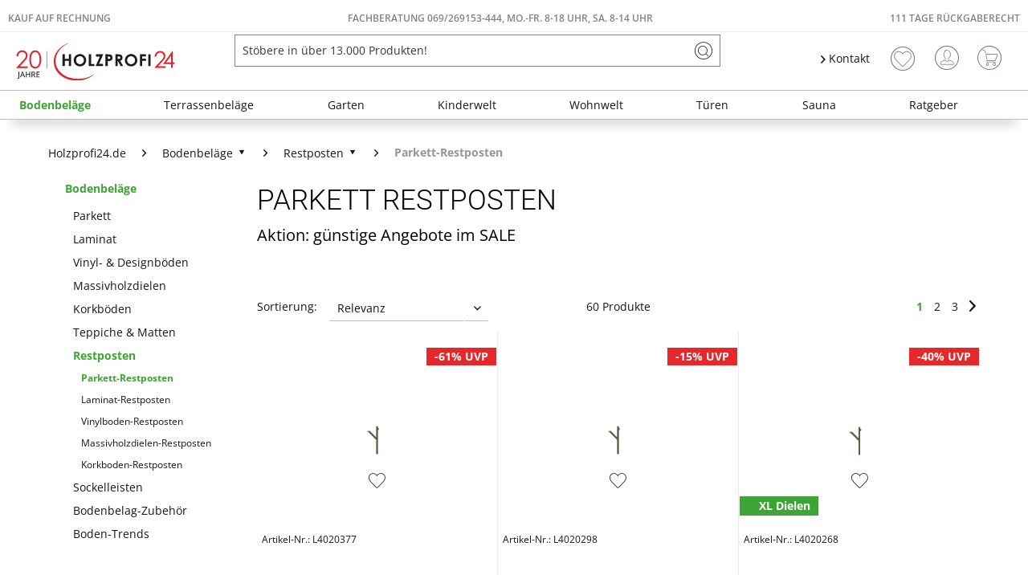

--- FILE ---
content_type: text/html; charset=UTF-8
request_url: https://www.holzprofi24.de/bodenbelaege/restposten/parkett-restposten/
body_size: 60629
content:
<!DOCTYPE html>
<html class="no-js" lang="de" itemscope="itemscope" itemtype="https://schema.org/WebPage">
<head>
<meta charset="utf-8"><script>window.dataLayer = window.dataLayer || [];</script><script>window.dataLayer.push({"ecommerce":{"currencyCode":"EUR","impressions":[{"name":"Parkett R\u00e4uchereiche Selekt 2-Schicht","id":"L4020377","price":"57.01","brand":"Timefloor","category":"Parkett-Restposten","list":"Category","position":"1"},{"name":"Parkett Eiche natur ge\u00f6lt Landhausdiele geb\u00fcrstet","id":"L4020298","price":"180.71","brand":"Timefloor","category":"Parkett-Restposten","list":"Category","position":"2"},{"name":"Parkett Eiche braun variant 8779 Schiffsboden strukturiert","id":"L4020268","price":"57.41","brand":"BASICfloor","category":"Parkett-Restposten","list":"Category","position":"3"},{"name":"Parkett Eiche Turin Super Rustikal Landhausdiele Geb\u00fcrstet","id":"L4020608","price":"72.17","brand":"Timefloor","category":"Parkett-Restposten","list":"Category","position":"4"},{"name":"Parkett Eiche Markant Landhausdiele","id":"L4020759","price":"116.62","brand":"Timefloor","category":"Parkett-Restposten","list":"Category","position":"5"},{"name":"Parkett Eiche rustikal Landhausdiele naturge\u00f6lt","id":"L4020770","price":"202.99","brand":"Timefloor","category":"Parkett-Restposten","list":"Category","position":"6"},{"name":"Holzboden Eiche Country BIOWOOD FLOOR!T Schiffsboden","id":"L4021158","price":"71.27","brand":"Timefloor","category":"Parkett-Restposten","list":"Category","position":"7"},{"name":"Parkett Eiche Texas rustikal naturge\u00f6lt Landhausdiele","id":"L4021166","price":"85.01","brand":"Timefloor","category":"Parkett-Restposten","list":"Category","position":"8"},{"name":"Lindura Echtholzboden Easy Step Eiche natur Alabaster 8919 Landhausdiele geb\u00fcrstet","id":"L4021156","price":"54.72","brand":"BASICfloor","category":"Parkett-Restposten","list":"Category","position":"9"},{"name":"Parkett Eiche MADRID ger\u00e4uchert Landhausdiele","id":"L4021173","price":"259.63","brand":"Timefloor","category":"Parkett-Restposten","list":"Category","position":"10"},{"name":"Parkett R\u00e4uchereiche rustikal geb\u00fcrstet Landhausdiele","id":"L4021174","price":"209.44","brand":"Timefloor","category":"Parkett-Restposten","list":"Category","position":"11"},{"name":"Parkett Bambus Coffee braun dunkel Landhausdiele glatt","id":"L4021185","price":"116.86","brand":"Timefloor","category":"Parkett-Restposten","list":"Category","position":"12"},{"name":"Parkett Eiche Rustico Landhausdiele RESTPOSTEN","id":"L4020302","price":"237.99","brand":"Timefloor","category":"Parkett-Restposten","list":"Category","position":"13"},{"name":"Parkett Kaukasischer Nussbaum Landhausdiele","id":"L4020833","price":"53.49","brand":"Timefloor","category":"Parkett-Restposten","list":"Category","position":"14"},{"name":"Parkett Akazie natur Landhausdiele","id":"L4020834","price":"54.6","brand":"Timefloor","category":"Parkett-Restposten","list":"Category","position":"15"},{"name":"Parkett Buche Landhausdiele","id":"L4020925","price":"54.73","brand":"Timefloor","category":"Parkett-Restposten","list":"Category","position":"16"},{"name":"Parkett Eiche harmonisch ger\u00e4uchert 8288 Easy Step Landhausdiele - 2. Wahl","id":"L4020878","price":"94.55","brand":"BASICfloor","category":"Parkett-Restposten","list":"Category","position":"17"},{"name":"Parkett Eiche Standard Weiss matt lackiert Schiffsboden","id":"L4020934","price":"63.12","brand":"BASICfloor","category":"Parkett-Restposten","list":"Category","position":"18"},{"name":"Parkett Z\u00fcrich Eiche geb\u00fcrstet, ger\u00e4uchert, wei\u00df ge\u00f6lt","id":"L4020311","price":"136.94","brand":"BASICfloor","category":"Parkett-Restposten","list":"Category","position":"19"},{"name":"Parkett Eiche Duo-Plus matt versiegelt Landhausdiele","id":"L4020736","price":"84.98","brand":"Timefloor","category":"Parkett-Restposten","list":"Category","position":"20"},{"name":"Parkettboden Intra Promo Eiche rustikal naturge\u00f6lt","id":"L4021143","price":"105.38","brand":"BASICfloor","category":"Parkett-Restposten","list":"Category","position":"21"},{"name":"Parkett Intra Promo Eiche rustikal naturhell ge\u00f6lt","id":"L4021145","price":"99.62","brand":"Timefloor","category":"Parkett-Restposten","list":"Category","position":"22"},{"name":"Parkett Eiche Asena Rustikal Landhausdiele","id":"L4021299","price":"154.77","brand":"Timefloor","category":"Parkett-Restposten","list":"Category","position":"23"},{"name":"Holzboden Easy Step HD 100 Eiche lebhaft creme 20015 Landhausdiele","id":"L4021309","price":"60.71","brand":"BASICfloor","category":"Parkett-Restposten","list":"Category","position":"24"}]},"google_tag_params":{"ecomm_pagetype":"category","ecomm_prodid":["L4020377","L4020298","L4020268","L4020608","L4020759","L4020770","L4021158","L4021166","L4021156","L4021173","L4021174","L4021185","L4020302","L4020833","L4020834","L4020925","L4020878","L4020934","L4020311","L4020736","L4021143","L4021145","L4021299","L4021309"],"ecomm_category":"Parkett-Restposten","ecomm_breadcrumb":"[Bodenbel\u00e4ge, Restposten, Parkett-Restposten]","ecomm_breadcrumbs":"Bodenbel\u00e4ge|Restposten|Parkett-Restposten"}});</script><!-- WbmTagManager -->
<script>
var googleTagManagerFunction = function(w,d,s,l,i) {
    w[l]=w[l]||[];
    w[l].push({'gtm.start':new Date().getTime(),event:'gtm.js'});
    var f=d.getElementsByTagName(s)[0],j=d.createElement(s),dl=l!='dataLayer'?'&l='+l:'';
    j.async=true;
    j.src='https://www.googletagmanager.com/gtm.js?id='+i+dl+'';
    f.parentNode.insertBefore(j,f);
};

setTimeout(() => {
    googleTagManagerFunction(window,document,'script','dataLayer','GTM-K3WS2VC');
}, 3000);
</script>
<!-- End WbmTagManager --><script type="text/javascript" data-cmp-ab="1" src="https://cdn.consentmanager.net/delivery/autoblock/74203.js" data-cmp-id="74203" data-cmp-host="delivery.consentmanager.net" data-cmp-cdn="cdn.consentmanager.net" data-cmp-codesrc="3"></script>
<meta name="author" content="" />
<meta name="robots" content="index,follow" />
<meta name="revisit-after" content="15 days" />
<meta name="keywords" content="" />
<meta name="description" content="Reduzierte Angebote &amp; Restposten im SALE ✓ Jetzt günstige Sonderposten kaufen ✓ Abverkauf direkt vom Fachhändler" />
<meta property="og:type" content="product" />
<meta property="og:site_name" content="Holzprofi24" />
<meta property="og:title" content="Parkett-Restposten" />
<meta property="og:description" content="Reduzierte Angebote &amp; Restposten im SALE ✓ Jetzt günstige Sonderposten kaufen ✓ Abverkauf direkt vom Fachhändler" />
<meta property="og:url" content="https://www.holzprofi24.de/bodenbelaege/restposten/parkett-restposten/" />
<meta property="og:image" content="https://static.holzprofi24.de/media/image/5f/3f/f5/2_930364.jpg" />
<meta name="twitter:card" content="product" />
<meta name="twitter:site" content="Holzprofi24" />
<meta name="twitter:title" content="Parkett-Restposten" />
<meta name="twitter:description" content="Reduzierte Angebote &amp; Restposten im SALE ✓ Jetzt günstige Sonderposten kaufen ✓ Abverkauf direkt vom Fachhändler" />
<meta name="twitter:image" content="https://static.holzprofi24.de/media/image/5f/3f/f5/2_930364.jpg" />
<meta itemprop="copyrightHolder" content="Holzprofi24" />
<meta itemprop="copyrightYear" content="2014" />
<meta itemprop="isFamilyFriendly" content="True" />
<meta itemprop="image" content="https://static.holzprofi24.de/media/vector/b2/a5/04/20j-hp24-logo.svg" />
<meta name="viewport" content="width=device-width, initial-scale=1.0">
<meta name="mobile-web-app-capable" content="yes">
<meta name="apple-mobile-web-app-title" content="Holzprofi24">
<meta name="apple-mobile-web-app-capable" content="yes">
<meta name="apple-mobile-web-app-status-bar-style" content="default">
<link rel="apple-touch-icon-precomposed" href="https://static.holzprofi24.de/media/image/95/39/74/apple-icon-180x180.png">
<link rel="shortcut icon" href="https://static.holzprofi24.de/media/unknown/18/06/fd/favicon5aaf5d26137b6.ico">
<meta name="msapplication-navbutton-color" content="#3fa435" />
<meta name="application-name" content="Holzprofi24" />
<meta name="msapplication-starturl" content="https://www.holzprofi24.de/" />
<meta name="msapplication-window" content="width=1024;height=768" />
<meta name="msapplication-TileImage" content="https://static.holzprofi24.de/media/image/e1/97/b8/ms-icon-150x150.png">
<meta name="msapplication-TileColor" content="#3fa435">
<meta name="theme-color" content="#3fa435" />
<link rel="canonical" href="https://www.holzprofi24.de/bodenbelaege/restposten/parkett-restposten/">
<link rel="next" href="https://www.holzprofi24.de/bodenbelaege/restposten/parkett-restposten/?p=2">
<title itemprop="name">Parkett-Restposten – Aktion & SALE | Holzprofi24</title>
<link href="/web/cache/1769389201_2ec09666d325f540387c405697f7d6a8.css" media="all" rel="stylesheet" type="text/css" />
<style>
.logo--shop .logo--link img {
height: 3.125rem
}
.is--ctl-search .hp24_article_delivery {display: none;}
</style>
<style>img.lazy,img.lazyloading {background: url("[data-uri]") no-repeat 50% 50%;background-size: 20%;}</style>
<link rel="preconnect" href="//cdn-eu.dynamicyield.com">
<link rel="preconnect" href="//st-eu.dynamicyield.com">
<link rel="preconnect" href="//rcom-eu.dynamicyield.com">
<link rel="dns-prefetch" href="//cdn-eu.dynamicyield.com">
<link rel="dns-prefetch" href="//st-eu.dynamicyield.com">
<link rel="dns-prefetch" href="//rcom-eu.dynamicyield.com">
<script type="text/javascript">
window.DY = window.DY || {};
let googleTagParams = dataLayer[0].google_tag_params;
let pageType = 'OTHER';
if(googleTagParams) {
pageType = googleTagParams.ecomm_pagetype?.toUpperCase() ?? 'OTHER';
}
data = [];
if(pageType === 'PRODUCT') {
let products = googleTagParams.items ?? []
for (var i = 0; i < products.length; i++) {
data.push(products[i].item_id)
};
DY.recommendationContext = { type: 'PRODUCT', data: data};
} else if(pageType === 'CATEGORY') {
data = new DOMParser()
.parseFromString(googleTagParams.ecomm_breadcrumbs, "text/html")
.documentElement
.textContent
.split('|');
DY.recommendationContext = { type: 'CATEGORY', data: data};
} else if(pageType === 'HOME') {
DY.recommendationContext = { type: 'HOMEPAGE'};
} else if(pageType === 'CART') {
data = googleTagParams.ecomm_prodid ?? []
DY.recommendationContext = { type: 'CART', data: data};
} else {
DY.recommendationContext = { type: 'OTHER'};
}
</script>
<script type="text/javascript">
let consents = localStorage.getItem('__cmpcvc_.holzprofi24.de')
DY.userActiveConsent = { accepted: consents?.includes('_s72_') ?? false }
</script>
<script type="text/javascript" src="//cdn-eu.dynamicyield.com/api/9880943/api_dynamic.js"></script>
<script type="text/javascript" src="//cdn-eu.dynamicyield.com/api/9880943/api_static.js"></script>
</head>
<body class=" is--ctl-listing is--act-index is--neonunitarticles " ><!-- WbmTagManager (noscript) -->
<noscript><iframe src="https://www.googletagmanager.com/ns.html?id=GTM-K3WS2VC"
            height="0" width="0" style="display:none;visibility:hidden"></iframe></noscript>
<!-- End WbmTagManager (noscript) -->
<script>
function plTrackAndTraceStart() {
if (window.parcelLabTrackAndTrace) {
window.parcelLabTrackAndTrace.initialize({
plUserId: 1623430,
show_searchForm: true,
show_zipCodeInput: true,
customTranslations: {
de: {
searchOrder: 'Auftragsnummer (z.B. AB12345678)',
}
}
});
var linkTag = document.createElement('link');
linkTag.rel = 'stylesheet';
linkTag.href = 'https://cdn.parcellab.com/css/v5/main.min.css';
document.head.appendChild(linkTag);
}
}
function observeForParcelLabDiv() {
const observer = new MutationObserver(function (mutations, obs) {
if (document.querySelector('#parcellab-track-and-trace')) {
obs.disconnect();
const scriptTag = document.createElement('script');
scriptTag.src = 'https://cdn.parcellab.com/js/v5/main.min.js';
scriptTag.async = true;
scriptTag.onload = plTrackAndTraceStart;
document.body.appendChild(scriptTag);
}
});
observer.observe(document.body, {
childList: true,
subtree: true
});
}
observeForParcelLabDiv();
</script>
<div class="page-wrap">
<noscript class="noscript-main">
<div class="alert is--warning">
<div class="alert--icon">
<i class="icon--element icon--warning"></i>
</div>
<div class="alert--content">
Um Holzprofi24 in vollem Umfang nutzen zu k&ouml;nnen, empfehlen wir Dir Javascript in Deinem Browser zu aktiveren.
</div>
</div>
</noscript>
<header class="header-main">
<div class="top-bar">
<div class="hp24_topbar-container">
<div class="hp24_topbar-left">
<a href="/zahlungsarten#rechnung">Kauf auf Rechnung</a>
</div>
<div class="hp24_topbar-middle">
<a href="/kontaktformular">FACHBERATUNG 069/269153-444, MO.-FR. 8-18 UHR, Sa. 8-14 UHR</a>
</div>
<div class="hp24_topbar-right">
<a href="/111-tage-rueckgaberecht">111 Tage Rückgaberecht</a>
</div>
</div>
</div>
<div class="container header--navigation">
<div class="logo-main block-group" role="banner">
<div class="logo--shop block">
<a class="logo--link" href="https://www.holzprofi24.de/" title="Holzprofi24 - zur Startseite wechseln">
<picture>
<source srcset="https://static.holzprofi24.de/media/vector/b2/a5/04/20j-hp24-logo.svg" media="(min-width: 78.75em)">
<source srcset="https://static.holzprofi24.de/media/vector/b2/a5/04/20j-hp24-logo.svg" media="(min-width: 64em)">
<source srcset="https://static.holzprofi24.de/media/vector/b2/a5/04/20j-hp24-logo.svg" media="(min-width: 48em)">
<img srcset="https://static.holzprofi24.de/media/vector/b2/a5/04/20j-hp24-logo.svg" alt="Holzprofi24 - zur Startseite wechseln" />
</picture>
</a>
</div>
</div>
<nav class="shop--navigation block-group">
<ul class="navigation--list block-group" role="menubar">
<li class="navigation--entry entry--menu-left" role="menuitem">
<a class="entry--link entry--trigger btn is--icon-left" href="#offcanvas--left" data-offcanvas="true" data-offCanvasSelector=".sidebar-main" aria-label="Menü">
<i class="icon--menu"></i> Menü
</a>
</li>
<li class="navigation--entry entry--search" role="menuitem" data-search="true" aria-haspopup="true" data-minLength="3">
<a class="btn entry--link entry--trigger" href="#show-hide--search" title="Suche anzeigen / schließen" aria-label="Suche anzeigen / schließen">
<i class="icon--search"></i>
<span class="search--display">Suchen</span>
</a>
<form action="/search" method="get" class="main-search--form">
<input type="search" name="sSearch" aria-label="Stöbere in über 13.000 Produkten!" class="main-search--field" autocomplete="off" autocapitalize="off" placeholder="Stöbere in über 13.000 Produkten!" maxlength="85" value=""  />
<button type="submit" class="main-search--button" aria-label="Suchen">
<i class="icon--search"></i>
<span class="main-search--text">Suchen</span>
</button>
<div class="form--ajax-loader">&nbsp;</div>
</form>
<div class="main-search--results"></div>
</li>
    <li class="navigation--entry hp24_entry-service">
        <nav class="top-bar--navigation block" role="menubar">

            <div class="navigation--entry entry--service has--drop-down">
                <i class="icon--arrow-right"></i> Kontakt
            </div>
        </nav>
        <div style="display: none;" class="hp24_service_box">
            
            <div class="hp24_service_box_inner">
                <div class="hp24_service_header">
                    <i class="hp24_icon-service-headset"></i>
                    <div>
                        FACHBERATUNG <br /><a href="tel:+4969269153444" class="footer--phone-link" style="font-family: 'Roboto', sans-serif; font-size:24px; display: inline-block; margin: 7px 0;"> 069/ 269153-444</a><br />Montag-Freitag  08:00 - 18:00 Uhr <br /> Samstag  08:00 - 14:00 Uhr
                    </div>
                </div>
                <div class="hp24_service_content" >
                    <div class="hp24_service_column">
                        <div class="hp24_flex">
                            <a href="/service--">
                                <i class="hp24_icon-service-kontakt"></i>
                                <span>Kontaktformular</span>
                            </a>
                        </div>
                        <div class="hp24_flex">
                            <a href="/faq-uebersicht">
                                <i class="hp24_icon-service-faq"></i>
                                <span>FAQ</span>
                            </a>
                        </div>
                        
                    </div>
                    <div class="hp24_service_column">
                        
                        <div class="hp24_flex">
                            <a href="/newsletter/">
                                <i class="hp24_icon-service-newsletter"></i>
                                <span>Newsletter</span>
                            </a>
                        </div>
                        <div class="hp24_flex">
                            <a href="/111-tage-rueckgaberecht">
                                <i class="hp24_icon-service-111-tage-rueckgaberecht"></i>
                                <span>111 Tage Rückgaberecht</span>
                            </a>
                        </div>
                    </div>
                </div>
                <div class="hp24_service_tracking">
                    <a href="/sendungsverfolgung">
                        <i class="icon-sendungsverfolgung"></i>
                        <span>Sendungsverfolgung</span>
                    </a>
                </div>
            </div>
        </div>
    </li>
    <li class="navigation--entry hp24_entry-phonecall">
        <a href="tel:069/269153444"><i class="hp24_icon-fone_call"></i></a>
    </li>
    
    <li class="navigation--entry entry--notepad" role="menuitem">
        
        <a href="https://www.holzprofi24.de/note" title="Wunschliste" aria-label="Wunschliste" class="btn">
            <i class="icon--heart"></i>
                    </a>
    </li>





    <li class="navigation--entry entry--account with-slt"
        role="menuitem"
        data-offcanvas="true"
        data-offCanvasSelector=".account--dropdown-navigation">
        
            <a href="https://www.holzprofi24.de/account"
               title="Mein Konto"
               aria-label="Mein Konto"
               class="btn is--icon-left entry--link account--link">
                <i class="icon--account"></i>
                                    <span class="account--display">
                        Mein Konto
                    </span>
                            </a>
        

                    
                <div class="account--dropdown-navigation">

                    
                        <div class="navigation--smartphone">
                            <div class="entry--close-off-canvas">
                                <a href="#close-account-menu"
                                   class="account--close-off-canvas"
                                   title="Menü schließen"
                                   aria-label="Menü schließen">
                                    Menü schließen <i class="icon--arrow-right"></i>
                                </a>
                            </div>
                        </div>
                    

                    
                            <div class="account--menu is--rounded is--personalized">
        
                            
                
                                            <span class="navigation--headline">
                            Mein Konto
                        </span>
                                    

                
                <div class="account--menu-container">

                    
                        
                        <ul class="sidebar--navigation navigation--list is--level0 show--active-items">
                            
                                
                                
                                    
    
                                                                                    <li class="navigation--entry">
                                                <span class="navigation--signin">
                                                    <a href="https://www.holzprofi24.de/account#hide-registration"
                                                       class="blocked--link btn is--primary navigation--signin-btn"
                                                       data-collapseTarget="#registration"
                                                       data-action="close">
                                                        Anmelden
                                                    </a>
                                                    <span class="navigation--register">
                                                        oder
                                                        <a href="https://www.holzprofi24.de/account#show-registration"
                                                           class="blocked--link"
                                                           data-collapseTarget="#registration"
                                                           data-action="open">
                                                            registrieren
                                                        </a>
                                                    </span>
                                                </span>
                                            </li>
                                                                            
    
                    <li><div class="amazon-pay-button-wrapper login-dropdown-wrapper">
                <div class="amazon-login-button"></div>
            </div></li>
            


                                    
                                        <li class="navigation--entry">
                                            <a href="https://www.holzprofi24.de/account" title="Übersicht" class="navigation--link">
                                                Übersicht
                                            </a>
                                        </li>
                                    
                                

                                
                                
                                    <li class="navigation--entry">
                                        <a href="https://www.holzprofi24.de/account/profile" title="Persönliche Daten" class="navigation--link" rel="nofollow">
                                            Persönliche Daten
                                        </a>
                                    </li>
                                

                                
                                
                                                                            
                                            <li class="navigation--entry">
                                                <a href="https://www.holzprofi24.de/address/index/sidebar/" title="Adressen" class="navigation--link" rel="nofollow">
                                                    Adressen
                                                </a>
                                            </li>
                                        
                                                                    

                                
                                
                                    <li class="navigation--entry">
                                        <a href="https://www.holzprofi24.de/account/payment" title="Zahlungsarten" class="navigation--link" rel="nofollow">
                                            Zahlungsarten
                                        </a>
                                    </li>
                                

                                
                                
                                    <li class="navigation--entry">
                                        <a href="https://www.holzprofi24.de/account/orders" title="Bestellungen" class="navigation--link" rel="nofollow">
                                            Bestellungen
                                        </a>
                                    </li>
                                

                                
                                
                                                                    

                                
                                
                                    <li class="navigation--entry">
                                        <a href="https://www.holzprofi24.de/note" title="Wunschliste" class="navigation--link" rel="nofollow">
                                            Wunschliste
                                        </a>
                                    </li>
                                

                                
                                
                                                                    

                                
                                
                                                                    
                            
                        </ul>
                    
                </div>
                    
    </div>
                    
                </div>
            
            </li>




    
    <li class="navigation--entry entry--cart" role="menuitem">
        
        <a class="btn is--icon-left cart--link" href="https://www.holzprofi24.de/checkout/cart" title="Warenkorb" aria-label="Warenkorb">
            <span class="cart--display">
                                    Warenkorb
                            </span>

            <span class="badge is--primary is--minimal cart--quantity is--hidden">0</span>

            <i class="icon--basket"></i>

            <span class="cart--amount">
                0,00&nbsp;&euro; 
            </span>
        </a>
        <div class="ajax-loader">&nbsp;</div>
    </li>

            <li class="navigation--entry entry--compare is--hidden" role="menuitem" aria-haspopup="true" data-drop-down-menu="true">

                    


        </li>
    



</ul>
</nav>
<div class="container--ajax-cart" data-collapse-cart="true"></div>
</div>
</header>
<nav class="navigation-main">
<div class="container" data-menu-scroller="true" data-listSelector=".navigation--list.container" data-viewPortSelector=".navigation--list-wrapper">
<div class="navigation--list-wrapper">
<ul class="navigation--list container" role="menubar" itemscope="itemscope" itemtype="https://schema.org/SiteNavigationElement">
<li class="navigation--entry is--home" role="menuitem"><a class="navigation--link is--first" href="https://www.holzprofi24.de/" title="Home" aria-label="Home" itemprop="url"><span itemprop="name">Home</span></a></li><li class="navigation--entry is--active" role="menuitem"><a class="navigation--link is--active" href="https://www.holzprofi24.de/bodenbelaege/" title="Bodenbeläge" aria-label="Bodenbeläge" itemprop="url"><span itemprop="name">Bodenbeläge</span></a></li><li class="navigation--entry" role="menuitem"><a class="navigation--link" href="https://www.holzprofi24.de/terrassenbelaege/" title="Terrassenbeläge" aria-label="Terrassenbeläge" itemprop="url"><span itemprop="name">Terrassenbeläge</span></a></li><li class="navigation--entry" role="menuitem"><a class="navigation--link" href="https://www.holzprofi24.de/garten/" title="Garten" aria-label="Garten" itemprop="url"><span itemprop="name">Garten</span></a></li><li class="navigation--entry" role="menuitem"><a class="navigation--link" href="https://www.holzprofi24.de/kinderwelt/" title="Kinderwelt" aria-label="Kinderwelt" itemprop="url"><span itemprop="name">Kinderwelt</span></a></li><li class="navigation--entry" role="menuitem"><a class="navigation--link" href="https://www.holzprofi24.de/wohnwelt/" title="Wohnwelt" aria-label="Wohnwelt" itemprop="url"><span itemprop="name">Wohnwelt</span></a></li><li class="navigation--entry" role="menuitem"><a class="navigation--link" href="https://www.holzprofi24.de/tueren/" title="Türen" aria-label="Türen" itemprop="url"><span itemprop="name">Türen</span></a></li><li class="navigation--entry" role="menuitem"><a class="navigation--link" href="https://www.holzprofi24.de/sauna/" title="Sauna" aria-label="Sauna" itemprop="url"><span itemprop="name">Sauna</span></a></li><li class="navigation--entry" role="menuitem"><a class="navigation--link" href="https://www.holzprofi24.de/ratgeber-uebersicht" title="Ratgeber" aria-label="Ratgeber" itemprop="url"><span itemprop="name">Ratgeber</span></a></li>            </ul>
</div>
<div class="advanced-menu" data-advanced-menu="true" data-hoverDelay="250">
<div class="menu--container">
<div class="button-container">
<span class="button--close">
<i class="icon--cross"></i>
</span>
</div>
<div class="content--wrapper has--content">
<ul class="menu--list menu--level-0 columns--4" style="width: 100%;">
<li class="menu--list-item item--level-0" style="width: 100%">
<a href="https://www.holzprofi24.de/bodenbelaege/parkett/" class="menu--list-item-link" aria-label="Parkett" title="Parkett">Parkett</a>
</li>
<li class="menu--list-item item--level-0" style="width: 100%">
<a href="https://www.holzprofi24.de/bodenbelaege/laminat/" class="menu--list-item-link" aria-label="Laminat" title="Laminat">Laminat</a>
</li>
<li class="menu--list-item item--level-0" style="width: 100%">
<a href="https://www.holzprofi24.de/bodenbelaege/vinyl-designboeden/" class="menu--list-item-link" aria-label="Vinyl- &amp; Designböden" title="Vinyl- &amp; Designböden">Vinyl- & Designböden</a>
</li>
<li class="menu--list-item item--level-0" style="width: 100%">
<a href="https://www.holzprofi24.de/bodenbelaege/massivholzdielen/" class="menu--list-item-link" aria-label="Massivholzdielen" title="Massivholzdielen">Massivholzdielen</a>
</li>
<li class="menu--list-item item--level-0" style="width: 100%">
<a href="https://www.holzprofi24.de/bodenbelaege/korkboeden/" class="menu--list-item-link" aria-label="Korkböden" title="Korkböden">Korkböden</a>
</li>
<li class="menu--list-item item--level-0" style="width: 100%">
<a href="https://www.holzprofi24.de/bodenbelaege/teppiche-matten/" class="menu--list-item-link" aria-label="Teppiche &amp; Matten" title="Teppiche &amp; Matten">Teppiche & Matten</a>
</li>
<li class="menu--list-item item--level-0" style="width: 100%">
<a href="https://www.holzprofi24.de/bodenbelaege/restposten/" class="menu--list-item-link" aria-label="Restposten" title="Restposten">Restposten</a>
</li>
<li class="menu--list-item item--level-0" style="width: 100%">
<a href="https://www.holzprofi24.de/bodenbelaege/sockelleisten/" class="menu--list-item-link" aria-label="Sockelleisten" title="Sockelleisten">Sockelleisten</a>
</li>
<li class="menu--list-item item--level-0" style="width: 100%">
<a href="https://www.holzprofi24.de/bodenbelaege/bodenbelag-zubehoer/" class="menu--list-item-link" aria-label="Bodenbelag-Zubehör" title="Bodenbelag-Zubehör">Bodenbelag-Zubehör</a>
</li>
<li class="menu--list-item item--level-0" style="width: 100%">
<a href="https://www.holzprofi24.de/bodenbelaege/boden-trends/" class="menu--list-item-link" aria-label="Boden-Trends" title="Boden-Trends">Boden-Trends</a>
</li>
</ul>
</div>
</div>
<div class="menu--container">
<div class="button-container">
<span class="button--close">
<i class="icon--cross"></i>
</span>
</div>
<div class="content--wrapper has--content">
<ul class="menu--list menu--level-0 columns--4" style="width: 100%;">
<li class="menu--list-item item--level-0" style="width: 100%">
<a href="https://www.holzprofi24.de/terrassenbelaege/terrassendielen/" class="menu--list-item-link" aria-label="Terrassendielen" title="Terrassendielen">Terrassendielen</a>
</li>
<li class="menu--list-item item--level-0" style="width: 100%">
<a href="https://www.holzprofi24.de/terrassenbelaege/terrassenfliesen/" class="menu--list-item-link" aria-label="Terrassenfliesen" title="Terrassenfliesen">Terrassenfliesen</a>
</li>
<li class="menu--list-item item--level-0" style="width: 100%">
<a href="https://www.holzprofi24.de/terrassenbelaege/terrassenplatten/" class="menu--list-item-link" aria-label="Terrassenplatten" title="Terrassenplatten">Terrassenplatten</a>
</li>
<li class="menu--list-item item--level-0" style="width: 100%">
<a href="https://www.holzprofi24.de/terrassenbelaege/terrassenbelag-zubehoer/" class="menu--list-item-link" aria-label="Terrassenbelag-Zubehör" title="Terrassenbelag-Zubehör">Terrassenbelag-Zubehör</a>
</li>
<li class="menu--list-item item--level-0" style="width: 100%">
<a href="https://www.holzprofi24.de/terrassenbelaege/terrassenbelag-sale/" class="menu--list-item-link" aria-label="Terrassenbelag-Sale" title="Terrassenbelag-Sale">Terrassenbelag-Sale</a>
</li>
<li class="menu--list-item item--level-0" style="width: 100%">
<a href="https://www.holzprofi24.de/terrassenbelaege/terrassenbelag-restposten/" class="menu--list-item-link" aria-label="Terrassenbelag-Restposten" title="Terrassenbelag-Restposten">Terrassenbelag-Restposten</a>
</li>
</ul>
</div>
</div>
<div class="menu--container">
<div class="button-container">
<span class="button--close">
<i class="icon--cross"></i>
</span>
</div>
<div class="content--wrapper has--content">
<ul class="menu--list menu--level-0 columns--4" style="width: 100%;">
<li class="menu--list-item item--level-0" style="width: 100%">
<a href="https://www.holzprofi24.de/garten/gartenhaeuser-geraetehaeuser/" class="menu--list-item-link" aria-label="Gartenhäuser &amp; Gerätehäuser" title="Gartenhäuser &amp; Gerätehäuser">Gartenhäuser & Gerätehäuser</a>
</li>
<li class="menu--list-item item--level-0" style="width: 100%">
<a href="https://www.holzprofi24.de/garten/gartenbauten/" class="menu--list-item-link" aria-label="Gartenbauten" title="Gartenbauten">Gartenbauten</a>
</li>
<li class="menu--list-item item--level-0" style="width: 100%">
<a href="https://www.holzprofi24.de/garten/gartenzaeune-sichtschutz/" class="menu--list-item-link" aria-label="Gartenzäune &amp; Sichtschutz" title="Gartenzäune &amp; Sichtschutz">Gartenzäune & Sichtschutz</a>
</li>
<li class="menu--list-item item--level-0" style="width: 100%">
<a href="https://www.holzprofi24.de/garten/leben-im-garten/" class="menu--list-item-link" aria-label="Leben im Garten" title="Leben im Garten">Leben im Garten</a>
</li>
</ul>
</div>
</div>
<div class="menu--container">
<div class="button-container">
<span class="button--close">
<i class="icon--cross"></i>
</span>
</div>
<div class="content--wrapper has--content">
<ul class="menu--list menu--level-0 columns--4" style="width: 100%;">
<li class="menu--list-item item--level-0" style="width: 100%">
<a href="https://www.holzprofi24.de/kinderwelt/alle-gartenspielgeraete/" class="menu--list-item-link" aria-label="Alle Gartenspielgeräte" title="Alle Gartenspielgeräte">Alle Gartenspielgeräte</a>
</li>
<li class="menu--list-item item--level-0" style="width: 100%">
<a href="https://www.holzprofi24.de/kinderwelt/aktions-spielgeraete/" class="menu--list-item-link" aria-label="Aktions-Spielgeräte" title="Aktions-Spielgeräte">Aktions-Spielgeräte</a>
</li>
<li class="menu--list-item item--level-0" style="width: 100%">
<a href="https://www.holzprofi24.de/kinderwelt/spielgeraete-sale/" class="menu--list-item-link" aria-label="Spielgeräte-Sale" title="Spielgeräte-Sale">Spielgeräte-Sale</a>
</li>
<li class="menu--list-item item--level-0" style="width: 100%">
<a href="https://www.holzprofi24.de/kinderwelt/spielhaeuser/" class="menu--list-item-link" aria-label="Spielhäuser" title="Spielhäuser">Spielhäuser</a>
</li>
<li class="menu--list-item item--level-0" style="width: 100%">
<a href="https://www.holzprofi24.de/kinderwelt/stelzenhaeuser/" class="menu--list-item-link" aria-label="Stelzenhäuser" title="Stelzenhäuser">Stelzenhäuser</a>
</li>
<li class="menu--list-item item--level-0" style="width: 100%">
<a href="https://www.holzprofi24.de/kinderwelt/spieltuerme/" class="menu--list-item-link" aria-label="Spieltürme" title="Spieltürme">Spieltürme</a>
</li>
<li class="menu--list-item item--level-0" style="width: 100%">
<a href="https://www.holzprofi24.de/kinderwelt/schaukeln/" class="menu--list-item-link" aria-label="Schaukeln" title="Schaukeln">Schaukeln</a>
</li>
<li class="menu--list-item item--level-0" style="width: 100%">
<a href="https://www.holzprofi24.de/kinderwelt/sandkaesten/" class="menu--list-item-link" aria-label="Sandkästen" title="Sandkästen">Sandkästen</a>
</li>
<li class="menu--list-item item--level-0" style="width: 100%">
<a href="https://www.holzprofi24.de/kinderwelt/kindermoebel/" class="menu--list-item-link" aria-label="Kindermöbel" title="Kindermöbel">Kindermöbel</a>
</li>
<li class="menu--list-item item--level-0" style="width: 100%">
<a href="https://www.holzprofi24.de/kinderwelt/spielzeug/" class="menu--list-item-link" aria-label="Spielzeug" title="Spielzeug">Spielzeug</a>
</li>
<li class="menu--list-item item--level-0" style="width: 100%">
<a href="https://www.holzprofi24.de/kinderwelt/zubehoer-fuer-spielgeraete/" class="menu--list-item-link" aria-label="Zubehör für Spielgeräte" title="Zubehör für Spielgeräte">Zubehör für Spielgeräte</a>
</li>
</ul>
</div>
</div>
<div class="menu--container">
<div class="button-container">
<span class="button--close">
<i class="icon--cross"></i>
</span>
</div>
<div class="content--wrapper has--content">
<ul class="menu--list menu--level-0 columns--4" style="width: 100%;">
<li class="menu--list-item item--level-0" style="width: 100%">
<a href="https://www.holzprofi24.de/wandverkleidung/" class="menu--list-item-link" aria-label="Wandverkleidung" title="Wandverkleidung">Wandverkleidung</a>
</li>
<li class="menu--list-item item--level-0" style="width: 100%">
<a href="https://www.holzprofi24.de/garten/gartenbauten/fassadenverkleidung/" class="menu--list-item-link" aria-label="Fassadenverkleidung" title="Fassadenverkleidung">Fassadenverkleidung</a>
</li>
<li class="menu--list-item item--level-0" style="width: 100%">
<a href="https://www.holzprofi24.de/tueren/" class="menu--list-item-link" aria-label="Türen" title="Türen">Türen</a>
</li>
<li class="menu--list-item item--level-0" style="width: 100%">
<a href="https://www.holzprofi24.de/bodenbelaege/teppiche-matten/" class="menu--list-item-link" aria-label="Teppiche &amp; Matten" title="Teppiche &amp; Matten">Teppiche & Matten</a>
</li>
<li class="menu--list-item item--level-0" style="width: 100%">
<a href="https://www.holzprofi24.de/telefonbox/" class="menu--list-item-link" aria-label="Telefonboxen" title="Telefonboxen">Telefonboxen</a>
</li>
<li class="menu--list-item item--level-0" style="width: 100%">
<a href="https://www.holzprofi24.de/tische/" class="menu--list-item-link" aria-label="Tische" title="Tische">Tische</a>
</li>
<li class="menu--list-item item--level-0" style="width: 100%">
<a href="https://www.holzprofi24.de/kinderwelt/kindermoebel/" class="menu--list-item-link" aria-label="Kindermöbel" title="Kindermöbel">Kindermöbel</a>
</li>
<li class="menu--list-item item--level-0" style="width: 100%">
<a href="https://www.holzprofi24.de/wohnwelt/holzplatten/" class="menu--list-item-link" aria-label="Holzplatten" title="Holzplatten">Holzplatten</a>
</li>
<li class="menu--list-item item--level-0" style="width: 100%">
<a href="https://www.holzprofi24.de/wohnwelt/weihnachtsbaeume/" class="menu--list-item-link" aria-label="Weihnachtsbäume" title="Weihnachtsbäume">Weihnachtsbäume</a>
</li>
</ul>
</div>
</div>
<div class="menu--container">
<div class="button-container">
<span class="button--close">
<i class="icon--cross"></i>
</span>
</div>
<div class="content--wrapper has--content">
<ul class="menu--list menu--level-0 columns--4" style="width: 100%;">
<li class="menu--list-item item--level-0" style="width: 100%">
<a href="https://www.holzprofi24.de/tueren/tueren-komplettsets/" class="menu--list-item-link" aria-label="Türen Komplettsets" title="Türen Komplettsets">Türen Komplettsets</a>
</li>
<li class="menu--list-item item--level-0" style="width: 100%">
<a href="https://www.holzprofi24.de/tueren/innentueren-zimmertueren/" class="menu--list-item-link" aria-label="Innentüren" title="Innentüren">Innentüren</a>
</li>
<li class="menu--list-item item--level-0" style="width: 100%">
<a href="https://www.holzprofi24.de/tueren/schiebetueren/" class="menu--list-item-link" aria-label="Schiebetüren" title="Schiebetüren">Schiebetüren</a>
</li>
<li class="menu--list-item item--level-0" style="width: 100%">
<a href="https://www.holzprofi24.de/tueren/wohnungseingangstueren/" class="menu--list-item-link" aria-label="Wohnungseingangstüren" title="Wohnungseingangstüren">Wohnungseingangstüren</a>
</li>
<li class="menu--list-item item--level-0" style="width: 100%">
<a href="https://www.holzprofi24.de/tueren/tuerzargen/" class="menu--list-item-link" aria-label="Türzargen" title="Türzargen">Türzargen</a>
</li>
<li class="menu--list-item item--level-0" style="width: 100%">
<a href="https://www.holzprofi24.de/tueren/tuer-zubehoer/" class="menu--list-item-link" aria-label="Tür-Zubehör" title="Tür-Zubehör">Tür-Zubehör</a>
</li>
</ul>
</div>
</div>
<div class="menu--container">
<div class="button-container">
<span class="button--close">
<i class="icon--cross"></i>
</span>
</div>
<div class="content--wrapper has--content">
<ul class="menu--list menu--level-0 columns--4" style="width: 100%;">
<li class="menu--list-item item--level-0" style="width: 100%">
<a href="https://www.holzprofi24.de/sauna/aktions-saunen/" class="menu--list-item-link" aria-label="Aktions-Saunen" title="Aktions-Saunen">Aktions-Saunen</a>
</li>
<li class="menu--list-item item--level-0" style="width: 100%">
<a href="https://www.holzprofi24.de/sauna/innensaunen/" class="menu--list-item-link" aria-label="Innensaunen" title="Innensaunen">Innensaunen</a>
</li>
<li class="menu--list-item item--level-0" style="width: 100%">
<a href="https://www.holzprofi24.de/sauna/saunaofen/" class="menu--list-item-link" aria-label="Saunaofen" title="Saunaofen">Saunaofen</a>
</li>
<li class="menu--list-item item--level-0" style="width: 100%">
<a href="https://www.holzprofi24.de/sauna/gartensaunen/" class="menu--list-item-link" aria-label="Gartensaunen" title="Gartensaunen">Gartensaunen</a>
</li>
<li class="menu--list-item item--level-0" style="width: 100%">
<a href="https://www.holzprofi24.de/sauna/fasssaunen/" class="menu--list-item-link" aria-label="Fasssaunen" title="Fasssaunen">Fasssaunen</a>
</li>
<li class="menu--list-item item--level-0" style="width: 100%">
<a href="https://www.holzprofi24.de/sauna/infrarotkabinen/" class="menu--list-item-link" aria-label="Infrarotkabinen" title="Infrarotkabinen">Infrarotkabinen</a>
</li>
<li class="menu--list-item item--level-0" style="width: 100%">
<a href="https://www.holzprofi24.de/sauna/sauna-zubehoer/" class="menu--list-item-link" aria-label="Sauna-Zubehör" title="Sauna-Zubehör">Sauna-Zubehör</a>
</li>
<li class="menu--list-item item--level-0" style="width: 100%">
<a href="https://www.holzprofi24.de/sauna/sauna-sale/" class="menu--list-item-link" aria-label="Sauna-Sale" title="Sauna-Sale">Sauna-Sale</a>
</li>
</ul>
</div>
</div>
<div class="menu--container">
<div class="button-container">
<span class="button--close">
<i class="icon--cross"></i>
</span>
</div>
<div class="content--wrapper has--content">
<ul class="menu--list menu--level-0 columns--4" style="width: 100%;">
<li class="menu--list-item item--level-0" style="width: 100%">
<a href="https://www.holzprofi24.de/ratgeber-uebersicht" class="menu--list-item-link" aria-label="Zum Ratgeber" title="Zum Ratgeber" target="/ratgeber-uebersicht">Zum Ratgeber</a>
</li>
</ul>
</div>
</div>
</div>
</div>
</nav>
<section class="
content-main container block-group">
<nav class="content--breadcrumb block">
<ul class="breadcrumb--list" role="menu" itemscope itemtype="https://schema.org/BreadcrumbList">
<li class="breadcrumb--entry" itemprop="itemListElement" itemscope itemtype="http://schema.org/ListItem">
<a href="https://www.holzprofi24.de/" class="breadcrumb--link" title="Holzprofi24.de" itemprop="item">
<link itemprop="url" href="https://www.holzprofi24.de/" />
<span class="breadcrumb--title" itemprop="name">Holzprofi24.de</span>
</a>
<meta itemprop="position" content="0" />
</li>
<li class="breadcrumb--separator">
<i class="icon--arrow-right"></i>
</li>
<li class="breadcrumb--entry" itemprop="itemListElement" itemscope itemtype="http://schema.org/ListItem">
<a class="breadcrumb--link" href="https://www.holzprofi24.de/bodenbelaege/" title="Bodenbeläge" itemprop="item">                        <link itemprop="url" href="https://www.holzprofi24.de/bodenbelaege/" />
<span class="breadcrumb--title" itemprop="name">Bodenbeläge</span>
<i class="icon--arrow-down5"></i>
</a>                        <meta itemprop="position" content="1" />
<ul class="subBreadcrumb panel has--border is--rounded" data-breadcrumb-duration="400">
<li><a href="https://www.holzprofi24.de/bodenbelaege/parkett/">Parkett</a></li>
<li><a href="https://www.holzprofi24.de/bodenbelaege/laminat/">Laminat</a></li>
<li><a href="https://www.holzprofi24.de/bodenbelaege/vinyl-designboeden/">Vinyl- & Designböden</a></li>
<li><a href="https://www.holzprofi24.de/bodenbelaege/massivholzdielen/">Massivholzdielen</a></li>
<li><a href="https://www.holzprofi24.de/bodenbelaege/korkboeden/">Korkböden</a></li>
<li><a href="https://www.holzprofi24.de/bodenbelaege/teppiche-matten/">Teppiche & Matten</a></li>
<li><a href="https://www.holzprofi24.de/bodenbelaege/restposten/">Restposten</a></li>
<li><a href="https://www.holzprofi24.de/bodenbelaege/sockelleisten/">Sockelleisten</a></li>
<li><a href="https://www.holzprofi24.de/bodenbelaege/bodenbelag-zubehoer/">Bodenbelag-Zubehör</a></li>
<li><a href="https://www.holzprofi24.de/bodenbelaege/boden-trends/">Boden-Trends</a></li>
</ul>
</li>
<li class="breadcrumb--separator">
<i class="icon--arrow-right"></i>
</li>
<li class="breadcrumb--entry" itemprop="itemListElement" itemscope itemtype="http://schema.org/ListItem">
<a class="breadcrumb--link" href="https://www.holzprofi24.de/bodenbelaege/restposten/" title="Restposten" itemprop="item">                        <link itemprop="url" href="https://www.holzprofi24.de/bodenbelaege/restposten/" />
<span class="breadcrumb--title" itemprop="name">Restposten</span>
<i class="icon--arrow-down5"></i>
</a>                        <meta itemprop="position" content="2" />
<ul class="subBreadcrumb panel has--border is--rounded" data-breadcrumb-duration="400">
<li><a href="https://www.holzprofi24.de/bodenbelaege/restposten/parkett-restposten/">Parkett-Restposten</a></li>
<li><a href="https://www.holzprofi24.de/bodenbelaege/restposten/laminat-restposten/">Laminat-Restposten</a></li>
<li><a href="https://www.holzprofi24.de/bodenbelaege/restposten/vinylboden-restposten/">Vinylboden-Restposten</a></li>
<li><a href="https://www.holzprofi24.de/bodenbelaege/restposten/massivholzdielen-restposten/">Massivholzdielen-Restposten</a></li>
<li><a href="https://www.holzprofi24.de/bodenbelaege/restposten/korkboden-restposten/">Korkboden-Restposten</a></li>
</ul>
</li>
<li class="breadcrumb--separator">
<i class="icon--arrow-right"></i>
</li>
<li class="breadcrumb--entry is--active hp24_lastentrybreadcrumb" itemprop="itemListElement" itemscope itemtype="http://schema.org/ListItem">
<link itemprop="url" href="https://www.holzprofi24.de/bodenbelaege/restposten/parkett-restposten/" />
<span class="breadcrumb--title" itemprop="name">Parkett-Restposten</span>
<meta itemprop="position" content="3" />
<ul class="subBreadcrumb panel has--border is--rounded" data-breadcrumb-duration="400">
</ul>
</li>
</ul>
</nav>
<div class="content-main--inner">
<div class="listing--sidebar">
<aside class="sidebar-main off-canvas">
<div class="navigation--smartphone">
<ul class="navigation--list ">
<li class="navigation--entry entry--close-off-canvas">
<a href="#close-categories-menu" title="Menü schließen" class="navigation--link">
Menü schließen <i class="icon--arrow-right"></i>
</a>
</li>
</ul>
<div class="mobile--switches">

    



    

</div>
</div>
<div class="sidebar--categories-wrapper"
data-subcategory-nav="true"
data-mainCategoryId="3"
data-categoryId="446"
data-fetchUrl="/widgets/listing/getCategory/categoryId/446">
<div class="categories--headline navigation--headline">
Sortiment
</div>
<div class="sidebar--categories-navigation">
<ul class="sidebar--navigation categories--navigation navigation--list is--drop-down is--level0 is--rounded" role="menu">
<li class="navigation--entry is--active has--sub-categories has--sub-children" role="menuitem">
<a class="navigation--link is--active has--sub-categories link--go-forward"
href="https://www.holzprofi24.de/bodenbelaege/"
data-categoryId="18"
data-fetchUrl="/widgets/listing/getCategory/categoryId/18"
title="Bodenbeläge"
>
Bodenbeläge
<span class="is--icon-right">
<i class="icon--arrow-right"></i>
</span>
</a>
<ul class="sidebar--navigation categories--navigation navigation--list is--level1 is--rounded" role="menu">
<li class="navigation--entry has--sub-children" role="menuitem">
<a class="navigation--link link--go-forward"
href="https://www.holzprofi24.de/bodenbelaege/parkett/"
data-categoryId="19"
data-fetchUrl="/widgets/listing/getCategory/categoryId/19"
title="Parkett"
>
Parkett
<span class="is--icon-right">
<i class="icon--arrow-right"></i>
</span>
</a>
</li>
<li class="navigation--entry has--sub-children" role="menuitem">
<a class="navigation--link link--go-forward"
href="https://www.holzprofi24.de/bodenbelaege/laminat/"
data-categoryId="20"
data-fetchUrl="/widgets/listing/getCategory/categoryId/20"
title="Laminat"
>
Laminat
<span class="is--icon-right">
<i class="icon--arrow-right"></i>
</span>
</a>
</li>
<li class="navigation--entry has--sub-children" role="menuitem">
<a class="navigation--link link--go-forward"
href="https://www.holzprofi24.de/bodenbelaege/vinyl-designboeden/"
data-categoryId="21"
data-fetchUrl="/widgets/listing/getCategory/categoryId/21"
title="Vinyl- &amp; Designböden"
>
Vinyl- & Designböden
<span class="is--icon-right">
<i class="icon--arrow-right"></i>
</span>
</a>
</li>
<li class="navigation--entry has--sub-children" role="menuitem">
<a class="navigation--link link--go-forward"
href="https://www.holzprofi24.de/bodenbelaege/massivholzdielen/"
data-categoryId="22"
data-fetchUrl="/widgets/listing/getCategory/categoryId/22"
title="Massivholzdielen"
>
Massivholzdielen
<span class="is--icon-right">
<i class="icon--arrow-right"></i>
</span>
</a>
</li>
<li class="navigation--entry has--sub-children" role="menuitem">
<a class="navigation--link link--go-forward"
href="https://www.holzprofi24.de/bodenbelaege/korkboeden/"
data-categoryId="23"
data-fetchUrl="/widgets/listing/getCategory/categoryId/23"
title="Korkböden"
>
Korkböden
<span class="is--icon-right">
<i class="icon--arrow-right"></i>
</span>
</a>
</li>
<li class="navigation--entry has--sub-children" role="menuitem">
<a class="navigation--link link--go-forward"
href="https://www.holzprofi24.de/bodenbelaege/teppiche-matten/"
data-categoryId="836"
data-fetchUrl="/widgets/listing/getCategory/categoryId/836"
title="Teppiche &amp; Matten"
>
Teppiche & Matten
<span class="is--icon-right">
<i class="icon--arrow-right"></i>
</span>
</a>
</li>
<li class="navigation--entry is--active has--sub-categories has--sub-children" role="menuitem">
<a class="navigation--link is--active has--sub-categories link--go-forward"
href="https://www.holzprofi24.de/bodenbelaege/restposten/"
data-categoryId="904"
data-fetchUrl="/widgets/listing/getCategory/categoryId/904"
title="Restposten"
>
Restposten
<span class="is--icon-right">
<i class="icon--arrow-right"></i>
</span>
</a>
<ul class="sidebar--navigation categories--navigation navigation--list is--level2 navigation--level-high is--rounded" role="menu">
<li class="navigation--entry is--active" role="menuitem">
<a class="navigation--link is--active"
href="https://www.holzprofi24.de/bodenbelaege/restposten/parkett-restposten/"
data-categoryId="446"
data-fetchUrl="/widgets/listing/getCategory/categoryId/446"
title="Parkett-Restposten"
>
Parkett-Restposten
</a>
</li>
<li class="navigation--entry" role="menuitem">
<a class="navigation--link"
href="https://www.holzprofi24.de/bodenbelaege/restposten/laminat-restposten/"
data-categoryId="445"
data-fetchUrl="/widgets/listing/getCategory/categoryId/445"
title="Laminat-Restposten"
>
Laminat-Restposten
</a>
</li>
<li class="navigation--entry" role="menuitem">
<a class="navigation--link"
href="https://www.holzprofi24.de/bodenbelaege/restposten/vinylboden-restposten/"
data-categoryId="447"
data-fetchUrl="/widgets/listing/getCategory/categoryId/447"
title="Vinylboden-Restposten"
>
Vinylboden-Restposten
</a>
</li>
<li class="navigation--entry" role="menuitem">
<a class="navigation--link"
href="https://www.holzprofi24.de/bodenbelaege/restposten/massivholzdielen-restposten/"
data-categoryId="449"
data-fetchUrl="/widgets/listing/getCategory/categoryId/449"
title="Massivholzdielen-Restposten"
>
Massivholzdielen-Restposten
</a>
</li>
<li class="navigation--entry" role="menuitem">
<a class="navigation--link"
href="https://www.holzprofi24.de/bodenbelaege/restposten/korkboden-restposten/"
data-categoryId="448"
data-fetchUrl="/widgets/listing/getCategory/categoryId/448"
title="Korkboden-Restposten"
>
Korkboden-Restposten
</a>
</li>
</ul>
</li>
<li class="navigation--entry has--sub-children" role="menuitem">
<a class="navigation--link link--go-forward"
href="https://www.holzprofi24.de/bodenbelaege/sockelleisten/"
data-categoryId="25"
data-fetchUrl="/widgets/listing/getCategory/categoryId/25"
title="Sockelleisten"
>
Sockelleisten
<span class="is--icon-right">
<i class="icon--arrow-right"></i>
</span>
</a>
</li>
<li class="navigation--entry has--sub-children" role="menuitem">
<a class="navigation--link link--go-forward"
href="https://www.holzprofi24.de/bodenbelaege/bodenbelag-zubehoer/"
data-categoryId="30"
data-fetchUrl="/widgets/listing/getCategory/categoryId/30"
title="Bodenbelag-Zubehör"
>
Bodenbelag-Zubehör
<span class="is--icon-right">
<i class="icon--arrow-right"></i>
</span>
</a>
</li>
<li class="navigation--entry" role="menuitem">
<a class="navigation--link"
href="https://www.holzprofi24.de/bodenbelaege/boden-trends/"
data-categoryId="779"
data-fetchUrl="/widgets/listing/getCategory/categoryId/779"
title="Boden-Trends"
>
Boden-Trends
</a>
</li>
</ul>
</li>
<li class="navigation--entry has--sub-children" role="menuitem">
<a class="navigation--link link--go-forward"
href="https://www.holzprofi24.de/terrassenbelaege/"
data-categoryId="245"
data-fetchUrl="/widgets/listing/getCategory/categoryId/245"
title="Terrassenbeläge"
>
Terrassenbeläge
<span class="is--icon-right">
<i class="icon--arrow-right"></i>
</span>
</a>
</li>
<li class="navigation--entry has--sub-children" role="menuitem">
<a class="navigation--link link--go-forward"
href="https://www.holzprofi24.de/garten/"
data-categoryId="9"
data-fetchUrl="/widgets/listing/getCategory/categoryId/9"
title="Garten"
>
Garten
<span class="is--icon-right">
<i class="icon--arrow-right"></i>
</span>
</a>
</li>
<li class="navigation--entry has--sub-children" role="menuitem">
<a class="navigation--link link--go-forward"
href="https://www.holzprofi24.de/kinderwelt/"
data-categoryId="14"
data-fetchUrl="/widgets/listing/getCategory/categoryId/14"
title="Kinderwelt"
>
Kinderwelt
<span class="is--icon-right">
<i class="icon--arrow-right"></i>
</span>
</a>
</li>
<li class="navigation--entry has--sub-children" role="menuitem">
<a class="navigation--link link--go-forward"
href="https://www.holzprofi24.de/wohnwelt/"
data-categoryId="911"
data-fetchUrl="/widgets/listing/getCategory/categoryId/911"
title="Wohnwelt"
>
Wohnwelt
<span class="is--icon-right">
<i class="icon--arrow-right"></i>
</span>
</a>
</li>
<li class="navigation--entry has--sub-children" role="menuitem">
<a class="navigation--link link--go-forward"
href="https://www.holzprofi24.de/tueren/"
data-categoryId="739"
data-fetchUrl="/widgets/listing/getCategory/categoryId/739"
title="Türen"
>
Türen
<span class="is--icon-right">
<i class="icon--arrow-right"></i>
</span>
</a>
</li>
<li class="navigation--entry has--sub-children" role="menuitem">
<a class="navigation--link link--go-forward"
href="https://www.holzprofi24.de/sauna/"
data-categoryId="10"
data-fetchUrl="/widgets/listing/getCategory/categoryId/10"
title="Sauna"
>
Sauna
<span class="is--icon-right">
<i class="icon--arrow-right"></i>
</span>
</a>
</li>
<li class="navigation--entry has--sub-children" role="menuitem">
<a class="navigation--link link--go-forward"
href="https://www.holzprofi24.de/ratgeber-uebersicht"
data-categoryId="6"
data-fetchUrl="/widgets/listing/getCategory/categoryId/6"
title="Ratgeber"
>
Ratgeber
<span class="is--icon-right">
<i class="icon--arrow-right"></i>
</span>
</a>
</li>
<li class="navigation--entry has--sub-children" role="menuitem">
<a class="navigation--link link--go-forward"
href="https://www.holzprofi24.de/marken/"
data-categoryId="440"
data-fetchUrl="/widgets/listing/getCategory/categoryId/440"
title="Marken"
>
Marken
<span class="is--icon-right">
<i class="icon--arrow-right"></i>
</span>
</a>
</li>
</ul>
</div>
</div>
</aside>
<div class="sidebar-filter">
<div class="sidebar-filter--content">
<div class="action--filter-options off-canvas">
<a href="#" class="filter--close-btn" data-show-products-text="%s Produkt(e) anzeigen">
Filter schließen <i class="icon--arrow-right"></i>
</a>
<div class="filter--container">
<div class="hp24_noticefilter">
<div class="hp24_noticefilter_inner">
<p>Finde genau was Du suchst mit unseren Filtern</p>
</div>
</div>
<form id="filter"
method="get"
data-filter-form="true"
data-is-in-sidebar="true"
data-listing-url="https://www.holzprofi24.de/widgets/listing/listingCount/sCategory/446"
data-is-filtered="0"
data-load-facets="false"
data-instant-filter-result="false"
class="">
<div class="filter--actions">
<button type="submit"
class="btn is--primary filter--btn-apply is--large is--icon-right"
disabled="disabled">
<span class="filter--count">60</span>
Produkte anzeigen
<i class="icon--cycle"></i>
</button>
</div>
<input type="hidden" name="p" value="1"/>
<input type="hidden" name="ffFollowSearch" value="10000" />
<input type="hidden" name="o" value="2"/>
<input type="hidden" name="n" value="24"/>
<div class="filter--active-container"
data-reset-label="Alle Filter zurücksetzen">
</div>
<div class="filter--facet-container">
<div class="filter-panel filter--range facet--price"
data-filter-type="range"
data-facet-name="price"
data-field-name="price">
<div class="filter-panel--flyout">
<label class="filter-panel--title" title="Preis">
Preis
</label>
<span class="filter-panel--icon"></span>
<div class="filter-panel--content">
<div class="range-slider"
data-range-slider="true"
data-roundPretty="false"
data-labelFormat="0,00"
data-suffix="&euro;"
data-stepCount="100"
data-stepCurve="linear"
data-startMin="39.57"
data-digits="2"
data-startMax="0"
data-rangeMin="39.57"
data-rangeMax="273.24">
<input type="hidden"
id="min"
name="min"
data-range-input="min"
value="39.57" disabled="disabled" />
<input type="hidden"
id="max"
name="max"
data-range-input="max"
value="0" disabled="disabled" />
<div class="filter-panel--range-info">
<span class="range-info--min">
von
</span>
<label class="range-info--label"
for="min"
data-range-label="min">
39.57
</label>
<span class="range-info--max">
bis
</span>
<label class="range-info--label"
for="max"
data-range-label="max">
0
</label>
</div>
</div>
</div>
<div class="filter--actions filter--actions-bottom">
<button type="submit"
class="btn is--primary filter--btn-apply is--large is--icon-right"
disabled="disabled">
<span class="filter--count"></span>
Produkte anzeigen
<i class="icon--cycle"></i>
</button>
</div>
</div>
</div>
<div class="filter-panel filter--range facet--Breite (cm)*"
data-filter-type="range"
data-facet-name="Breite (cm)*"
data-field-name="Breite (cm)*">
<div class="filter-panel--flyout">
<label class="filter-panel--title" title="Breite (cm)">
Breite (cm)
</label>
<span class="filter-panel--icon"></span>
<div class="filter-panel--content">
<div class="range-slider"
data-range-slider="true"
data-roundPretty="false"
data-labelFormat="0,00"
data-suffix=""
data-stepCount="100"
data-stepCurve="linear"
data-startMin="7"
data-digits="2"
data-startMax="27"
data-rangeMin="7"
data-rangeMax="27">
<input type="hidden"
id="ffSliderMin[Breite (cm)*]"
name="ffSliderMin[Breite (cm)*]"
data-range-input="min"
value="7" disabled="disabled" />
<input type="hidden"
id="ffSliderMax[Breite (cm)*]"
name="ffSliderMax[Breite (cm)*]"
data-range-input="max"
value="27" disabled="disabled" />
<div class="filter-panel--range-info">
<span class="range-info--min">
von
</span>
<label class="range-info--label"
for="ffSliderMin[Breite (cm)*]"
data-range-label="min">
7
</label>
<span class="range-info--max">
bis
</span>
<label class="range-info--label"
for="ffSliderMax[Breite (cm)*]"
data-range-label="max">
27
</label>
</div>
</div>
</div>
<div class="filter--actions filter--actions-bottom">
<button type="submit"
class="btn is--primary filter--btn-apply is--large is--icon-right"
disabled="disabled">
<span class="filter--count"></span>
Produkte anzeigen
<i class="icon--cycle"></i>
</button>
</div>
</div>
</div>
<div class="filter-panel filter--multi-selection filter-facet--value-list facet--Typ"
data-filter-type="value-list"
data-facet-name="Typ"
data-field-name="ffFilter[Typ*]">
<div class="filter-panel--flyout">
<label class="filter-panel--title" for="ffFilter[Typ*]" title="Typ">
Typ
</label>
<span class="filter-panel--icon"></span>
<div class="filter-panel--content input-type--checkbox">
<ul class="filter-panel--option-list">
<li class="filter-panel--option">
<div class="option--container">
<span class="filter-panel--input filter-panel--checkbox">
<input type="checkbox"
id="__ffFilter[Typ*]__Furnierparkett"
name="__ffFilter[Typ*]__Furnierparkett"
value="Furnierparkett"
/>
<span class="input--state checkbox--state">&nbsp;</span>
</span>
<label class="filter-panel--label"
for="__ffFilter[Typ*]__Furnierparkett">
Furnierparkett
</label>
</div>
</li>
<li class="filter-panel--option">
<div class="option--container">
<span class="filter-panel--input filter-panel--checkbox">
<input type="checkbox"
id="__ffFilter[Typ*]__Landhausdiele"
name="__ffFilter[Typ*]__Landhausdiele"
value="Landhausdiele"
/>
<span class="input--state checkbox--state">&nbsp;</span>
</span>
<label class="filter-panel--label"
for="__ffFilter[Typ*]__Landhausdiele">
Landhausdiele
</label>
</div>
</li>
<li class="filter-panel--option">
<div class="option--container">
<span class="filter-panel--input filter-panel--checkbox">
<input type="checkbox"
id="__ffFilter[Typ*]__Schiffsboden"
name="__ffFilter[Typ*]__Schiffsboden"
value="Schiffsboden"
/>
<span class="input--state checkbox--state">&nbsp;</span>
</span>
<label class="filter-panel--label"
for="__ffFilter[Typ*]__Schiffsboden">
Schiffsboden
</label>
</div>
</li>
</ul>
<div class="filter--actions filter--actions-bottom">
<button type="submit"
class="btn is--primary filter--btn-apply is--large is--icon-right"
disabled="disabled">
<span class="filter--count"></span>
Produkte anzeigen
<i class="icon--cycle"></i>
</button>
</div>
</div>
</div>
</div>
<div class="filter-panel filter--multi-selection filter-facet--value-list facet--Farbe"
data-filter-type="value-list"
data-facet-name="Farbe"
data-field-name="ffFilter[Farbe*]">
<div class="filter-panel--flyout">
<label class="filter-panel--title" for="ffFilter[Farbe*]" title="Farbe">
Farbe
</label>
<span class="filter-panel--icon"></span>
<div class="filter-panel--content input-type--media">
<ul class="filter-panel--option-list">
<li class="filter-panel--option">
<div class="option--container">
<input type="checkbox"
id="__ffFilter[Farbe*]__Beige"
name="__ffFilter[Farbe*]__Beige"
title="Beige"
value="Beige"
/>
<label class="filter-panel--label"
for="__ffFilter[Farbe*]__Beige">
<img class="filter-panel--media-image" src="https://static.holzprofi24.de/media/image/37/e0/ec/beigesLErJiv1opExM.jpg" alt="Beige" />
<span>Beige</span>
</label>
</div>
</li>
<li class="filter-panel--option">
<div class="option--container">
<input type="checkbox"
id="__ffFilter[Farbe*]__Braun"
name="__ffFilter[Farbe*]__Braun"
title="Braun"
value="Braun"
/>
<label class="filter-panel--label"
for="__ffFilter[Farbe*]__Braun">
<img class="filter-panel--media-image" src="https://static.holzprofi24.de/media/image/25/b9/4d/brauna9eOhosgtjKa0_140x140.jpg?1747140663" alt="Braun" />
<span>Braun</span>
</label>
</div>
</li>
<li class="filter-panel--option">
<div class="option--container">
<input type="checkbox"
id="__ffFilter[Farbe*]__Dunkelbraun"
name="__ffFilter[Farbe*]__Dunkelbraun"
title="Dunkelbraun"
value="Dunkelbraun"
/>
<label class="filter-panel--label"
for="__ffFilter[Farbe*]__Dunkelbraun">
<img class="filter-panel--media-image" src="https://static.holzprofi24.at/media/image/ec/1b/1e/dunkelbraun.jpg" alt="Dunkelbraun" />
<span>Dunkelbraun</span>
</label>
</div>
</li>
<li class="filter-panel--option">
<div class="option--container">
<input type="checkbox"
id="__ffFilter[Farbe*]__Eiche"
name="__ffFilter[Farbe*]__Eiche"
title="Eiche"
value="Eiche"
/>
<label class="filter-panel--label"
for="__ffFilter[Farbe*]__Eiche">
<img class="filter-panel--media-image" src="https://static.holzprofi24.de/media/image/7f/a1/60/706_Eiche1pnXkRVaQfBjp.jpg" alt="Eiche" />
<span>Eiche</span>
</label>
</div>
</li>
<li class="filter-panel--option">
<div class="option--container">
<input type="checkbox"
id="__ffFilter[Farbe*]__Grau"
name="__ffFilter[Farbe*]__Grau"
title="Grau"
value="Grau"
/>
<label class="filter-panel--label"
for="__ffFilter[Farbe*]__Grau">
<img class="filter-panel--media-image" src="https://static.holzprofi24.de/media/image/da/ea/d6/grau.jpg" alt="Grau" />
<span>Grau</span>
</label>
</div>
</li>
<li class="filter-panel--option">
<div class="option--container">
<input type="checkbox"
id="__ffFilter[Farbe*]__Natur"
name="__ffFilter[Farbe*]__Natur"
title="Natur"
value="Natur"
/>
<label class="filter-panel--label"
for="__ffFilter[Farbe*]__Natur">
<img class="filter-panel--media-image" src="https://static.holzprofi24.de/media/image/aa/90/c8/naturd633hufEJPtcH.jpg" alt="Natur" />
<span>Natur</span>
</label>
</div>
</li>
<li class="filter-panel--option">
<div class="option--container">
<input type="checkbox"
id="__ffFilter[Farbe*]__Sand"
name="__ffFilter[Farbe*]__Sand"
title="Sand"
value="Sand"
/>
<label class="filter-panel--label"
for="__ffFilter[Farbe*]__Sand">
<img class="filter-panel--media-image" src="https://static.holzprofi24.de/media/image/da/ba/72/sand.jpg" alt="Sand" />
<span>Sand</span>
</label>
</div>
</li>
</ul>
<div class="filter--actions filter--actions-bottom">
<button type="submit"
class="btn is--primary filter--btn-apply is--large is--icon-right"
disabled="disabled">
<span class="filter--count"></span>
Produkte anzeigen
<i class="icon--cycle"></i>
</button>
</div>
</div>
</div>
</div>
<div class="filter-panel filter--multi-selection filter-facet--value-list facet--manufacturer-name"
data-filter-type="value-list"
data-facet-name="manufacturer-name"
data-field-name="ffFilter[manufacturer-name]">
<div class="filter-panel--flyout">
<label class="filter-panel--title" for="ffFilter[manufacturer-name]" title="Hersteller">
Hersteller
</label>
<span class="filter-panel--icon"></span>
<div class="filter-panel--content input-type--media">
<ul class="filter-panel--option-list">
<li class="filter-panel--option">
<div class="option--container">
<input type="checkbox"
id="__ffFilter[manufacturer-name]__BASICfloor"
name="__ffFilter[manufacturer-name]__BASICfloor"
title="BASICfloor"
value="BASICfloor"
/>
<label class="filter-panel--label"
for="__ffFilter[manufacturer-name]__BASICfloor">
<img class="filter-panel--media-image" src="https://static.holzprofi24.de/media/image/04/9c/79/basicfloor.jpg" alt="BASICfloor" />
<span>BASICfloor</span>
</label>
</div>
</li>
<li class="filter-panel--option">
<div class="option--container">
<input type="checkbox"
id="__ffFilter[manufacturer-name]__HARO"
name="__ffFilter[manufacturer-name]__HARO"
title="HARO"
value="HARO"
/>
<label class="filter-panel--label"
for="__ffFilter[manufacturer-name]__HARO">
<img class="filter-panel--media-image" src="https://static.holzprofi24.de/media/image/fe/b2/a6/haro.jpg" alt="HARO" />
<span>HARO</span>
</label>
</div>
</li>
<li class="filter-panel--option">
<div class="option--container">
<input type="checkbox"
id="__ffFilter[manufacturer-name]__HPFloor"
name="__ffFilter[manufacturer-name]__HPFloor"
title="HPFloor"
value="HPFloor"
/>
<label class="filter-panel--label"
for="__ffFilter[manufacturer-name]__HPFloor">
<img class="filter-panel--media-image" src="https://static.holzprofi24.de/media/image/67/79/g0/hp-floor-hersteller.jpg" alt="HPFloor" />
<span>HPFloor</span>
</label>
</div>
</li>
<li class="filter-panel--option">
<div class="option--container">
<input type="checkbox"
id="__ffFilter[manufacturer-name]__K&Auml;HRS"
name="__ffFilter[manufacturer-name]__K&Auml;HRS"
title="K&Auml;HRS"
value="K&Auml;HRS"
/>
<label class="filter-panel--label"
for="__ffFilter[manufacturer-name]__K&Auml;HRS">
<img class="filter-panel--media-image" src="https://static.holzprofi24.de/media/image/56/30/79/kaehrs.jpg" alt="K&Auml;HRS" />
<span>KÄHRS</span>
</label>
</div>
</li>
<li class="filter-panel--option">
<div class="option--container">
<input type="checkbox"
id="__ffFilter[manufacturer-name]__Meister"
name="__ffFilter[manufacturer-name]__Meister"
title="Meister"
value="Meister"
/>
<label class="filter-panel--label"
for="__ffFilter[manufacturer-name]__Meister">
<img class="filter-panel--media-image" src="https://static.holzprofi24.de/media/image/a6/27/97/meisterNIs1Pu02DVnWL.jpg" alt="Meister" />
<span>Meister</span>
</label>
</div>
</li>
<li class="filter-panel--option">
<div class="option--container">
<input type="checkbox"
id="__ffFilter[manufacturer-name]__PARADOR"
name="__ffFilter[manufacturer-name]__PARADOR"
title="PARADOR"
value="PARADOR"
/>
<label class="filter-panel--label"
for="__ffFilter[manufacturer-name]__PARADOR">
<img class="filter-panel--media-image" src="https://static.holzprofi24.de/media/image/c2/8c/69/parador.jpg" alt="PARADOR" />
<span>PARADOR</span>
</label>
</div>
</li>
<li class="filter-panel--option">
<div class="option--container">
<input type="checkbox"
id="__ffFilter[manufacturer-name]__TARKETT"
name="__ffFilter[manufacturer-name]__TARKETT"
title="TARKETT"
value="TARKETT"
/>
<label class="filter-panel--label"
for="__ffFilter[manufacturer-name]__TARKETT">
<img class="filter-panel--media-image" src="https://static.holzprofi24.de/media/image/e8/63/c8/tarkett.jpg" alt="TARKETT" />
<span>TARKETT</span>
</label>
</div>
</li>
<li class="filter-panel--option">
<div class="option--container">
<input type="checkbox"
id="__ffFilter[manufacturer-name]__THEDE &amp; WITTE"
name="__ffFilter[manufacturer-name]__THEDE &amp; WITTE"
title="THEDE &amp; WITTE"
value="THEDE &amp; WITTE"
/>
<label class="filter-panel--label"
for="__ffFilter[manufacturer-name]__THEDE &amp; WITTE">
<img class="filter-panel--media-image" src="https://static.holzprofi24.de/media/image/53/3e/94/Thede_74x74.jpg" alt="THEDE &amp; WITTE" />
<span>THEDE &amp; WITTE</span>
</label>
</div>
</li>
<li class="filter-panel--option">
<div class="option--container">
<input type="checkbox"
id="__ffFilter[manufacturer-name]__TILO"
name="__ffFilter[manufacturer-name]__TILO"
title="TILO"
value="TILO"
/>
<label class="filter-panel--label"
for="__ffFilter[manufacturer-name]__TILO">
<img class="filter-panel--media-image" src="https://static.holzprofi24.de/media/image/92/d3/b2/Logo_Tilo_Claim-quer_74x74TCcVpct8Z0swX.jpg" alt="TILO" />
<span>TILO</span>
</label>
</div>
</li>
<li class="filter-panel--option">
<div class="option--container">
<input type="checkbox"
id="__ffFilter[manufacturer-name]__Timefloor"
name="__ffFilter[manufacturer-name]__Timefloor"
title="Timefloor"
value="Timefloor"
/>
<label class="filter-panel--label"
for="__ffFilter[manufacturer-name]__Timefloor">
<img class="filter-panel--media-image" src="https://static.holzprofi24.de/media/image/ab/2b/54/timefloorsmd1mBGq0NjG6.jpg" alt="Timefloor" />
<span>Timefloor</span>
</label>
</div>
</li>
<li class="filter-panel--option">
<div class="option--container">
<input type="checkbox"
id="__ffFilter[manufacturer-name]__WICANDERS"
name="__ffFilter[manufacturer-name]__WICANDERS"
title="WICANDERS"
value="WICANDERS"
/>
<label class="filter-panel--label"
for="__ffFilter[manufacturer-name]__WICANDERS">
<img class="filter-panel--media-image" src="https://static.holzprofi24.de/media/image/f8/ae/39/wicanders.jpg" alt="WICANDERS" />
<span>WICANDERS</span>
</label>
</div>
</li>
</ul>
<div class="filter--actions filter--actions-bottom">
<button type="submit"
class="btn is--primary filter--btn-apply is--large is--icon-right"
disabled="disabled">
<span class="filter--count"></span>
Produkte anzeigen
<i class="icon--cycle"></i>
</button>
</div>
</div>
</div>
</div>
<div class="filter-panel filter--range facet--St&auml;rke (mm)*"
data-filter-type="range"
data-facet-name="Stärke (mm)*"
data-field-name="St&auml;rke (mm)*">
<div class="filter-panel--flyout">
<label class="filter-panel--title" title="St&auml;rke (mm)">
Stärke (mm)
</label>
<span class="filter-panel--icon"></span>
<div class="filter-panel--content">
<div class="range-slider"
data-range-slider="true"
data-roundPretty="false"
data-labelFormat="0,00"
data-suffix=""
data-stepCount="100"
data-stepCurve="linear"
data-startMin="3"
data-digits="2"
data-startMax="15"
data-rangeMin="3"
data-rangeMax="15">
<input type="hidden"
id="ffSliderMin[St&auml;rke (mm)*]"
name="ffSliderMin[St&auml;rke (mm)*]"
data-range-input="min"
value="3" disabled="disabled" />
<input type="hidden"
id="ffSliderMax[St&auml;rke (mm)*]"
name="ffSliderMax[St&auml;rke (mm)*]"
data-range-input="max"
value="15" disabled="disabled" />
<div class="filter-panel--range-info">
<span class="range-info--min">
von
</span>
<label class="range-info--label"
for="ffSliderMin[St&auml;rke (mm)*]"
data-range-label="min">
3
</label>
<span class="range-info--max">
bis
</span>
<label class="range-info--label"
for="ffSliderMax[St&auml;rke (mm)*]"
data-range-label="max">
15
</label>
</div>
</div>
</div>
<div class="filter--actions filter--actions-bottom">
<button type="submit"
class="btn is--primary filter--btn-apply is--large is--icon-right"
disabled="disabled">
<span class="filter--count"></span>
Produkte anzeigen
<i class="icon--cycle"></i>
</button>
</div>
</div>
</div>
<div class="filter-panel filter--multi-selection filter-facet--value-list facet--Verlegeart"
data-filter-type="value-list"
data-facet-name="Verlegeart"
data-field-name="ffFilter[Verlegeart]">
<div class="filter-panel--flyout">
<label class="filter-panel--title" for="ffFilter[Verlegeart]" title="Verlegeart">
Verlegeart
</label>
<span class="filter-panel--icon"></span>
<div class="filter-panel--content input-type--media">
<ul class="filter-panel--option-list">
<li class="filter-panel--option">
<div class="option--container">
<input type="checkbox"
id="__ffFilter[Verlegeart]__Klick-Verbindung"
name="__ffFilter[Verlegeart]__Klick-Verbindung"
title="Klick-Verbindung"
value="Klick-Verbindung"
/>
<label class="filter-panel--label"
for="__ffFilter[Verlegeart]__Klick-Verbindung">
<img class="filter-panel--media-image" src="https://static.holzprofi24.de/media/image/28/cd/52/klickverbindung-verlegeart.png" alt="Klick-Verbindung" />
<span>Klick-Verbindung</span>
</label>
</div>
</li>
<li class="filter-panel--option">
<div class="option--container">
<input type="checkbox"
id="__ffFilter[Verlegeart]__Schwimmend"
name="__ffFilter[Verlegeart]__Schwimmend"
title="Schwimmend"
value="Schwimmend"
/>
<label class="filter-panel--label"
for="__ffFilter[Verlegeart]__Schwimmend">
<img class="filter-panel--media-image" src="https://static.holzprofi24.de/media/image/e2/ae/8c/schwimmende_verlegungd6JRPLV1jjqof.png" alt="Schwimmend" />
<span>Schwimmend</span>
</label>
</div>
</li>
<li class="filter-panel--option">
<div class="option--container">
<input type="checkbox"
id="__ffFilter[Verlegeart]__Verklebung"
name="__ffFilter[Verlegeart]__Verklebung"
title="Verklebung"
value="Verklebung"
/>
<label class="filter-panel--label"
for="__ffFilter[Verlegeart]__Verklebung">
<img class="filter-panel--media-image" src="https://static.holzprofi24.de/media/image/ee/ca/3b/klebeverbindung-verlegeart.png" alt="Verklebung" />
<span>Verklebung</span>
</label>
</div>
</li>
</ul>
<div class="filter--actions filter--actions-bottom">
<button type="submit"
class="btn is--primary filter--btn-apply is--large is--icon-right"
disabled="disabled">
<span class="filter--count"></span>
Produkte anzeigen
<i class="icon--cycle"></i>
</button>
</div>
</div>
</div>
</div>
<div class="filter-panel filter--multi-selection filter-facet--value-list facet--Holzart"
data-filter-type="value-list"
data-facet-name="Holzart"
data-field-name="ffFilter[Holzart]">
<div class="filter-panel--flyout">
<label class="filter-panel--title" for="ffFilter[Holzart]" title="Holzart">
Holzart
</label>
<span class="filter-panel--icon"></span>
<div class="filter-panel--content input-type--media">
<ul class="filter-panel--option-list">
<li class="filter-panel--option">
<div class="option--container">
<input type="checkbox"
id="__ffFilter[Holzart]__Akazie"
name="__ffFilter[Holzart]__Akazie"
title="Akazie"
value="Akazie"
/>
<label class="filter-panel--label"
for="__ffFilter[Holzart]__Akazie">
<img class="filter-panel--media-image" src="https://static.holzprofi24.de/media/image/7e/83/5a/akazie-bodenbelag.jpg" alt="Akazie" />
<span>Akazie</span>
</label>
</div>
</li>
<li class="filter-panel--option">
<div class="option--container">
<input type="checkbox"
id="__ffFilter[Holzart]__Bambus"
name="__ffFilter[Holzart]__Bambus"
title="Bambus"
value="Bambus"
/>
<label class="filter-panel--label"
for="__ffFilter[Holzart]__Bambus">
<img class="filter-panel--media-image" src="https://static.holzprofi24.de/media/image/f2/1e/be/Bambus-Zaun.png" alt="Bambus" />
<span>Bambus</span>
</label>
</div>
</li>
<li class="filter-panel--option">
<div class="option--container">
<input type="checkbox"
id="__ffFilter[Holzart]__Buche"
name="__ffFilter[Holzart]__Buche"
title="Buche"
value="Buche"
/>
<label class="filter-panel--label"
for="__ffFilter[Holzart]__Buche">
<img class="filter-panel--media-image" src="https://static.holzprofi24.de/media/image/5d/7f/d7/Buche-terassendielen.png" alt="Buche" />
<span>Buche</span>
</label>
</div>
</li>
<li class="filter-panel--option">
<div class="option--container">
<input type="checkbox"
id="__ffFilter[Holzart]__Eiche"
name="__ffFilter[Holzart]__Eiche"
title="Eiche"
value="Eiche"
/>
<label class="filter-panel--label"
for="__ffFilter[Holzart]__Eiche">
<img class="filter-panel--media-image" src="https://static.holzprofi24.de/media/image/b2/a5/a3/Eiche.png" alt="Eiche" />
<span>Eiche</span>
</label>
</div>
</li>
<li class="filter-panel--option">
<div class="option--container">
<input type="checkbox"
id="__ffFilter[Holzart]__Nussbaum"
name="__ffFilter[Holzart]__Nussbaum"
title="Nussbaum"
value="Nussbaum"
/>
<label class="filter-panel--label"
for="__ffFilter[Holzart]__Nussbaum">
<img class="filter-panel--media-image" src="https://static.holzprofi24.de/media/image/9a/69/62/Nussbaum-Paneele.png" alt="Nussbaum" />
<span>Nussbaum</span>
</label>
</div>
</li>
<li class="filter-panel--option">
<div class="option--container">
<input type="checkbox"
id="__ffFilter[Holzart]__R&auml;uchereiche"
name="__ffFilter[Holzart]__R&auml;uchereiche"
title="R&auml;uchereiche"
value="R&auml;uchereiche"
/>
<label class="filter-panel--label"
for="__ffFilter[Holzart]__R&auml;uchereiche">
<img class="filter-panel--media-image" src="https://static.holzprofi24.de/media/image/2d/43/e5/r-uchereiche.jpg" alt="R&auml;uchereiche" />
<span>Räuchereiche</span>
</label>
</div>
</li>
</ul>
<div class="filter--actions filter--actions-bottom">
<button type="submit"
class="btn is--primary filter--btn-apply is--large is--icon-right"
disabled="disabled">
<span class="filter--count"></span>
Produkte anzeigen
<i class="icon--cycle"></i>
</button>
</div>
</div>
</div>
</div>
<div class="filter-panel filter--multi-selection filter-facet--value-list facet--Farbton"
data-filter-type="value-list"
data-facet-name="Farbton"
data-field-name="ffFilter[Farbton]">
<div class="filter-panel--flyout">
<label class="filter-panel--title" for="ffFilter[Farbton]" title="Farbton">
Farbton
</label>
<span class="filter-panel--icon"></span>
<div class="filter-panel--content input-type--media">
<ul class="filter-panel--option-list">
<li class="filter-panel--option">
<div class="option--container">
<input type="checkbox"
id="__ffFilter[Farbton]__dunkel"
name="__ffFilter[Farbton]__dunkel"
title="dunkel"
value="dunkel"
/>
<label class="filter-panel--label"
for="__ffFilter[Farbton]__dunkel">
<img class="filter-panel--media-image" src="https://static.holzprofi24.de/media/image/97/e0/0b/dunkel.png" alt="dunkel" />
<span>dunkel</span>
</label>
</div>
</li>
<li class="filter-panel--option">
<div class="option--container">
<input type="checkbox"
id="__ffFilter[Farbton]__hell"
name="__ffFilter[Farbton]__hell"
title="hell"
value="hell"
/>
<label class="filter-panel--label"
for="__ffFilter[Farbton]__hell">
<img class="filter-panel--media-image" src="https://static.holzprofi24.de/media/image/32/1d/3f/hell.png" alt="hell" />
<span>hell</span>
</label>
</div>
</li>
<li class="filter-panel--option">
<div class="option--container">
<input type="checkbox"
id="__ffFilter[Farbton]__mittel"
name="__ffFilter[Farbton]__mittel"
title="mittel"
value="mittel"
/>
<label class="filter-panel--label"
for="__ffFilter[Farbton]__mittel">
<img class="filter-panel--media-image" src="https://static.holzprofi24.de/media/image/a7/1c/79/mittel.png" alt="mittel" />
<span>mittel</span>
</label>
</div>
</li>
</ul>
<div class="filter--actions filter--actions-bottom">
<button type="submit"
class="btn is--primary filter--btn-apply is--large is--icon-right"
disabled="disabled">
<span class="filter--count"></span>
Produkte anzeigen
<i class="icon--cycle"></i>
</button>
</div>
</div>
</div>
</div>
<div class="filter-panel filter--multi-selection filter-facet--value-list facet--Nutzschicht"
data-filter-type="value-list"
data-facet-name="Nutzschicht"
data-field-name="ffFilter[Nutzschicht*]">
<div class="filter-panel--flyout">
<label class="filter-panel--title" for="ffFilter[Nutzschicht*]" title="Nutzschicht">
Nutzschicht
</label>
<span class="filter-panel--icon"></span>
<div class="filter-panel--content input-type--checkbox">
<ul class="filter-panel--option-list">
<li class="filter-panel--option">
<div class="option--container">
<span class="filter-panel--input filter-panel--checkbox">
<input type="checkbox"
id="__ffFilter[Nutzschicht*]__bis 2,9 mm"
name="__ffFilter[Nutzschicht*]__bis 2,9 mm"
value="bis 2,9 mm"
/>
<span class="input--state checkbox--state">&nbsp;</span>
</span>
<label class="filter-panel--label"
for="__ffFilter[Nutzschicht*]__bis 2,9 mm">
bis 2,9 mm
</label>
</div>
</li>
<li class="filter-panel--option">
<div class="option--container">
<span class="filter-panel--input filter-panel--checkbox">
<input type="checkbox"
id="__ffFilter[Nutzschicht*]__ab 4,0 mm"
name="__ffFilter[Nutzschicht*]__ab 4,0 mm"
value="ab 4,0 mm"
/>
<span class="input--state checkbox--state">&nbsp;</span>
</span>
<label class="filter-panel--label"
for="__ffFilter[Nutzschicht*]__ab 4,0 mm">
ab 4,0 mm
</label>
</div>
</li>
<li class="filter-panel--option">
<div class="option--container">
<span class="filter-panel--input filter-panel--checkbox">
<input type="checkbox"
id="__ffFilter[Nutzschicht*]__3,0 - 3,9 mm"
name="__ffFilter[Nutzschicht*]__3,0 - 3,9 mm"
value="3,0 - 3,9 mm"
/>
<span class="input--state checkbox--state">&nbsp;</span>
</span>
<label class="filter-panel--label"
for="__ffFilter[Nutzschicht*]__3,0 - 3,9 mm">
3,0 - 3,9 mm
</label>
</div>
</li>
</ul>
<div class="filter--actions filter--actions-bottom">
<button type="submit"
class="btn is--primary filter--btn-apply is--large is--icon-right"
disabled="disabled">
<span class="filter--count"></span>
Produkte anzeigen
<i class="icon--cycle"></i>
</button>
</div>
</div>
</div>
</div>
<div class="filter-panel filter--multi-selection filter-facet--value-list facet--Verlegeoptik"
data-filter-type="value-list"
data-facet-name="Verlegeoptik"
data-field-name="ffFilter[Verlegeoptik]">
<div class="filter-panel--flyout">
<label class="filter-panel--title" for="ffFilter[Verlegeoptik]" title="Verlegeoptik">
Verlegeoptik
</label>
<span class="filter-panel--icon"></span>
<div class="filter-panel--content input-type--media">
<ul class="filter-panel--option-list">
<li class="filter-panel--option">
<div class="option--container">
<input type="checkbox"
id="__ffFilter[Verlegeoptik]__Landhausdiele"
name="__ffFilter[Verlegeoptik]__Landhausdiele"
title="Landhausdiele"
value="Landhausdiele"
/>
<label class="filter-panel--label"
for="__ffFilter[Verlegeoptik]__Landhausdiele">
<img class="filter-panel--media-image" src="https://static.holzprofi24.de/media/image/89/10/57/landhausdiele.png" alt="Landhausdiele" />
<span>Landhausdiele</span>
</label>
</div>
</li>
<li class="filter-panel--option">
<div class="option--container">
<input type="checkbox"
id="__ffFilter[Verlegeoptik]__Schiffsboden"
name="__ffFilter[Verlegeoptik]__Schiffsboden"
title="Schiffsboden"
value="Schiffsboden"
/>
<label class="filter-panel--label"
for="__ffFilter[Verlegeoptik]__Schiffsboden">
<img class="filter-panel--media-image" src="https://static.holzprofi24.de/media/image/c0/74/ab/2stab.png" alt="Schiffsboden" />
<span>Schiffsboden</span>
</label>
</div>
</li>
</ul>
<div class="filter--actions filter--actions-bottom">
<button type="submit"
class="btn is--primary filter--btn-apply is--large is--icon-right"
disabled="disabled">
<span class="filter--count"></span>
Produkte anzeigen
<i class="icon--cycle"></i>
</button>
</div>
</div>
</div>
</div>
<div class="filter-panel filter--multi-selection filter-facet--value-list facet--Aufbau"
data-filter-type="value-list"
data-facet-name="Aufbau"
data-field-name="ffFilter[Aufbau]">
<div class="filter-panel--flyout">
<label class="filter-panel--title" for="ffFilter[Aufbau]" title="Aufbau">
Aufbau
</label>
<span class="filter-panel--icon"></span>
<div class="filter-panel--content input-type--checkbox">
<ul class="filter-panel--option-list">
<li class="filter-panel--option">
<div class="option--container">
<span class="filter-panel--input filter-panel--checkbox">
<input type="checkbox"
id="__ffFilter[Aufbau]__Mehrschichtig"
name="__ffFilter[Aufbau]__Mehrschichtig"
value="Mehrschichtig"
/>
<span class="input--state checkbox--state">&nbsp;</span>
</span>
<label class="filter-panel--label"
for="__ffFilter[Aufbau]__Mehrschichtig">
Mehrschichtig
</label>
</div>
</li>
<li class="filter-panel--option">
<div class="option--container">
<span class="filter-panel--input filter-panel--checkbox">
<input type="checkbox"
id="__ffFilter[Aufbau]__2-Schicht"
name="__ffFilter[Aufbau]__2-Schicht"
value="2-Schicht"
/>
<span class="input--state checkbox--state">&nbsp;</span>
</span>
<label class="filter-panel--label"
for="__ffFilter[Aufbau]__2-Schicht">
2-Schicht
</label>
</div>
</li>
<li class="filter-panel--option">
<div class="option--container">
<span class="filter-panel--input filter-panel--checkbox">
<input type="checkbox"
id="__ffFilter[Aufbau]__3-Schicht"
name="__ffFilter[Aufbau]__3-Schicht"
value="3-Schicht"
/>
<span class="input--state checkbox--state">&nbsp;</span>
</span>
<label class="filter-panel--label"
for="__ffFilter[Aufbau]__3-Schicht">
3-Schicht
</label>
</div>
</li>
</ul>
<div class="filter--actions filter--actions-bottom">
<button type="submit"
class="btn is--primary filter--btn-apply is--large is--icon-right"
disabled="disabled">
<span class="filter--count"></span>
Produkte anzeigen
<i class="icon--cycle"></i>
</button>
</div>
</div>
</div>
</div>
<div class="filter-panel filter--multi-selection filter-facet--value-list facet--FaseFuge"
data-filter-type="value-list"
data-facet-name="FaseFuge"
data-field-name="ffFilter[Fase/Fuge]">
<div class="filter-panel--flyout">
<label class="filter-panel--title" for="ffFilter[Fase/Fuge]" title="Fase/Fuge">
Fase/Fuge
</label>
<span class="filter-panel--icon"></span>
<div class="filter-panel--content input-type--checkbox">
<ul class="filter-panel--option-list">
<li class="filter-panel--option">
<div class="option--container">
<span class="filter-panel--input filter-panel--checkbox">
<input type="checkbox"
id="__ffFilter[Fase/Fuge]__ohne Fase"
name="__ffFilter[Fase/Fuge]__ohne Fase"
value="ohne Fase"
/>
<span class="input--state checkbox--state">&nbsp;</span>
</span>
<label class="filter-panel--label"
for="__ffFilter[Fase/Fuge]__ohne Fase">
ohne Fase
</label>
</div>
</li>
<li class="filter-panel--option">
<div class="option--container">
<span class="filter-panel--input filter-panel--checkbox">
<input type="checkbox"
id="__ffFilter[Fase/Fuge]__2-seitig"
name="__ffFilter[Fase/Fuge]__2-seitig"
value="2-seitig"
/>
<span class="input--state checkbox--state">&nbsp;</span>
</span>
<label class="filter-panel--label"
for="__ffFilter[Fase/Fuge]__2-seitig">
2-seitig
</label>
</div>
</li>
<li class="filter-panel--option">
<div class="option--container">
<span class="filter-panel--input filter-panel--checkbox">
<input type="checkbox"
id="__ffFilter[Fase/Fuge]__4-seitig"
name="__ffFilter[Fase/Fuge]__4-seitig"
value="4-seitig"
/>
<span class="input--state checkbox--state">&nbsp;</span>
</span>
<label class="filter-panel--label"
for="__ffFilter[Fase/Fuge]__4-seitig">
4-seitig
</label>
</div>
</li>
<li class="filter-panel--option">
<div class="option--container">
<span class="filter-panel--input filter-panel--checkbox">
<input type="checkbox"
id="__ffFilter[Fase/Fuge]__Mikrofuge 4-seitig"
name="__ffFilter[Fase/Fuge]__Mikrofuge 4-seitig"
value="Mikrofuge 4-seitig"
/>
<span class="input--state checkbox--state">&nbsp;</span>
</span>
<label class="filter-panel--label"
for="__ffFilter[Fase/Fuge]__Mikrofuge 4-seitig">
Mikrofuge 4-seitig
</label>
</div>
</li>
</ul>
<div class="filter--actions filter--actions-bottom">
<button type="submit"
class="btn is--primary filter--btn-apply is--large is--icon-right"
disabled="disabled">
<span class="filter--count"></span>
Produkte anzeigen
<i class="icon--cycle"></i>
</button>
</div>
</div>
</div>
</div>
<div class="filter-panel filter--multi-selection filter-facet--value-list facet--Oberflchenbehandlung"
data-filter-type="value-list"
data-facet-name="Oberflchenbehandlung"
data-field-name="ffFilter[Oberfl&auml;chenbehandlung]">
<div class="filter-panel--flyout">
<label class="filter-panel--title" for="ffFilter[Oberfl&auml;chenbehandlung]" title="Oberfl&auml;chenbehandlung">
Oberflächenbehandlung
</label>
<span class="filter-panel--icon"></span>
<div class="filter-panel--content input-type--checkbox">
<ul class="filter-panel--option-list">
<li class="filter-panel--option">
<div class="option--container">
<span class="filter-panel--input filter-panel--checkbox">
<input type="checkbox"
id="__ffFilter[Oberfl&auml;chenbehandlung]__lackiert"
name="__ffFilter[Oberfl&auml;chenbehandlung]__lackiert"
value="lackiert"
/>
<span class="input--state checkbox--state">&nbsp;</span>
</span>
<label class="filter-panel--label"
for="__ffFilter[Oberfl&auml;chenbehandlung]__lackiert">
lackiert
</label>
</div>
</li>
<li class="filter-panel--option">
<div class="option--container">
<span class="filter-panel--input filter-panel--checkbox">
<input type="checkbox"
id="__ffFilter[Oberfl&auml;chenbehandlung]__matt lackiert"
name="__ffFilter[Oberfl&auml;chenbehandlung]__matt lackiert"
value="matt lackiert"
/>
<span class="input--state checkbox--state">&nbsp;</span>
</span>
<label class="filter-panel--label"
for="__ffFilter[Oberfl&auml;chenbehandlung]__matt lackiert">
matt lackiert
</label>
</div>
</li>
<li class="filter-panel--option">
<div class="option--container">
<span class="filter-panel--input filter-panel--checkbox">
<input type="checkbox"
id="__ffFilter[Oberfl&auml;chenbehandlung]__natur-ge&ouml;lt"
name="__ffFilter[Oberfl&auml;chenbehandlung]__natur-ge&ouml;lt"
value="natur-ge&ouml;lt"
/>
<span class="input--state checkbox--state">&nbsp;</span>
</span>
<label class="filter-panel--label"
for="__ffFilter[Oberfl&auml;chenbehandlung]__natur-ge&ouml;lt">
natur-geölt
</label>
</div>
</li>
<li class="filter-panel--option">
<div class="option--container">
<span class="filter-panel--input filter-panel--checkbox">
<input type="checkbox"
id="__ffFilter[Oberfl&auml;chenbehandlung]__ultramatt lackiert"
name="__ffFilter[Oberfl&auml;chenbehandlung]__ultramatt lackiert"
value="ultramatt lackiert"
/>
<span class="input--state checkbox--state">&nbsp;</span>
</span>
<label class="filter-panel--label"
for="__ffFilter[Oberfl&auml;chenbehandlung]__ultramatt lackiert">
ultramatt lackiert
</label>
</div>
</li>
<li class="filter-panel--option">
<div class="option--container">
<span class="filter-panel--input filter-panel--checkbox">
<input type="checkbox"
id="__ffFilter[Oberfl&auml;chenbehandlung]__unbehandelt"
name="__ffFilter[Oberfl&auml;chenbehandlung]__unbehandelt"
value="unbehandelt"
/>
<span class="input--state checkbox--state">&nbsp;</span>
</span>
<label class="filter-panel--label"
for="__ffFilter[Oberfl&auml;chenbehandlung]__unbehandelt">
unbehandelt
</label>
</div>
</li>
<li class="filter-panel--option">
<div class="option--container">
<span class="filter-panel--input filter-panel--checkbox">
<input type="checkbox"
id="__ffFilter[Oberfl&auml;chenbehandlung]__wei&szlig;-ge&ouml;lt"
name="__ffFilter[Oberfl&auml;chenbehandlung]__wei&szlig;-ge&ouml;lt"
value="wei&szlig;-ge&ouml;lt"
/>
<span class="input--state checkbox--state">&nbsp;</span>
</span>
<label class="filter-panel--label"
for="__ffFilter[Oberfl&auml;chenbehandlung]__wei&szlig;-ge&ouml;lt">
weiß-geölt
</label>
</div>
</li>
</ul>
<div class="filter--actions filter--actions-bottom">
<button type="submit"
class="btn is--primary filter--btn-apply is--large is--icon-right"
disabled="disabled">
<span class="filter--count"></span>
Produkte anzeigen
<i class="icon--cycle"></i>
</button>
</div>
</div>
</div>
</div>
<div class="filter-panel filter--multi-selection filter-facet--value-list facet--Warmwasser-Fubodenheizung"
data-filter-type="value-list"
data-facet-name="Warmwasser-Fubodenheizung"
data-field-name="ffFilter[Warmwasser-Fu&szlig;bodenheizung]">
<div class="filter-panel--flyout">
<label class="filter-panel--title" for="ffFilter[Warmwasser-Fu&szlig;bodenheizung]" title="Warmwasser-Fu&szlig;bodenheizung">
Warmwasser-Fußbodenheizung
</label>
<span class="filter-panel--icon"></span>
<div class="filter-panel--content input-type--checkbox">
<ul class="filter-panel--option-list">
<li class="filter-panel--option">
<div class="option--container">
<span class="filter-panel--input filter-panel--checkbox">
<input type="checkbox"
id="__ffFilter[Warmwasser-Fu&szlig;bodenheizung]__geeignet"
name="__ffFilter[Warmwasser-Fu&szlig;bodenheizung]__geeignet"
value="geeignet"
/>
<span class="input--state checkbox--state">&nbsp;</span>
</span>
<label class="filter-panel--label"
for="__ffFilter[Warmwasser-Fu&szlig;bodenheizung]__geeignet">
geeignet
</label>
</div>
</li>
<li class="filter-panel--option">
<div class="option--container">
<span class="filter-panel--input filter-panel--checkbox">
<input type="checkbox"
id="__ffFilter[Warmwasser-Fu&szlig;bodenheizung]__nicht geeignet"
name="__ffFilter[Warmwasser-Fu&szlig;bodenheizung]__nicht geeignet"
value="nicht geeignet"
/>
<span class="input--state checkbox--state">&nbsp;</span>
</span>
<label class="filter-panel--label"
for="__ffFilter[Warmwasser-Fu&szlig;bodenheizung]__nicht geeignet">
nicht geeignet
</label>
</div>
</li>
</ul>
<div class="filter--actions filter--actions-bottom">
<button type="submit"
class="btn is--primary filter--btn-apply is--large is--icon-right"
disabled="disabled">
<span class="filter--count"></span>
Produkte anzeigen
<i class="icon--cycle"></i>
</button>
</div>
</div>
</div>
</div>
</div>
<div style="display: none;">
<div class="filter--active-container"
data-reset-label="Alle Filter zurücksetzen ">
</div>
</div>
<div class="filter--actions">
<button type="submit"
class="btn is--primary filter--btn-apply is--large is--icon-right"
disabled="disabled">
<span class="filter--count">60</span>
Produkte anzeigen
<i class="icon--cycle"></i>
</button>
</div>
</form>
</div>
</div>
</div>
</div>
</div>
<div class="content--wrapper">
<div class="content listing--content">
<div class="listing-title">
<h1 class="hero--headline hp24--seo-h1">Parkett Restposten<span class="hp24--seo-add-text"></span></h1>
<h2 class="hp24--seo-subline">Aktion: günstige Angebote im SALE</h2>
</div>
<div class="listing--wrapper visible--xl visible--l visible--m visible--s visible--xs has--sidebar-filter">
<div data-listing-actions="true"
class="listing--actions is--rounded without-facets">
<div class="action--filter-btn">
<a href="#"
class="filter--trigger btn is--small"
data-filter-trigger="true"
data-offcanvas="true"
data-offCanvasSelector=".action--filter-options"
data-closeButtonSelector=".filter--close-btn">
<i class="icon--filter"></i>
Filtern
<span class="filter--count">(60)</span>                <span class="action--collapse-icon"></span>
</a>
</div>
<div id="dreisc-seo-filter--config-container"
style="display: none;"
data-category-extra-params=""
data-filter-reset-url=""
data-filter-seo-url=""
data-integrated-params=""
></div>
<div class="hp24_listing--actions">
<form class="action--sort action--content block" method="get" data-action-form="true">
<input type="hidden" name="p" value="1">
<label for="o" class="sort--label action--label">Sortierung:</label>
<input type="hidden" name="ffFollowSearch" value="10000" />
<div class="sort--select select-field">
<select name="o"
class="sort--field action--field"
data-auto-submit="true"
>
<option value=" ">Relevanz</option>
<option value="manufacturer-name/asc">Marke A-Z</option>
<option value="releaseDate/desc">Neuheit</option>
<option value="sales/desc">Topseller</option>
<option value="grundpreis_ff/asc">Preis aufsteigend</option>
<option value="grundpreis_ff/desc">Preis absteigend</option>
</select>
</div>
</form>
<div class="hp24_listing_count_products">
60 Produkte
</div>
<div class="hp24_listing_paging">
<a title="Parkett-Restposten" class="paging--link is--active">1</a>
<a href="/bodenbelaege/restposten/parkett-restposten/?p=2&amp;ffFollowSearch=10000" title="" class="paging--link paging--next" data-action-link="true">
2
</a>
<a href="/bodenbelaege/restposten/parkett-restposten/?p=3&amp;ffFollowSearch=10000" title="" class="paging--link paging--next" data-action-link="true">
3
</a>
<a href="/bodenbelaege/restposten/parkett-restposten/?p=2&amp;ffFollowSearch=10000" title="" class="paging--link paging--next" data-action-link="true">
<i class="icon--arrow-right"></i>
</a>
</div>
</div>
</div>
<div class="listing--container">
<div class="listing-no-filter-result">
<div class="alert is--info is--rounded is--hidden">
<div class="alert--icon">
<i class="icon--element icon--info"></i>
</div>
<div class="alert--content">
Für die Filterung wurden keine Ergebnisse gefunden!
</div>
</div>
</div>
<div class="listing"
data-ajax-wishlist="true"
data-compare-ajax="true"
>
<div class="product--box box--minimal"
data-page-index="1"
data-ordernumber="L4020377"
>
<div class="box--content is--rounded">
<div class="product--badges">
<div class="product--badge badge--discount ">
-61% UVP
</div>
</div>
<div class="product--actions hp24_listing_note">
<form action="https://www.holzprofi24.de/note/add/ordernumber/L4020377" method="post">
<button type="submit"
title="Auf die Wunschliste"
class="product--action action--note"
data-ajaxUrl="https://www.holzprofi24.de/note/ajaxAdd/ordernumber/L4020377"
data-text="">
<i class="hp24_icon-herz_ohne-rand"></i>
</button>
</form>
</div>
<div class="product--badges2">
</div>
<div class="product--info">
<a href="https://www.holzprofi24.de/parkett-raeuchereiche-selekt-2-schicht-l4020377?fs=3702606123"
title="Parkett Räuchereiche Selekt 2-Schicht"
class="product--image"
>
<span class="image--element">
<span class="image--media">
<picture>
<img class="lazy"
src="[data-uri]"
data-srcset="https://static.holzprofi24.de/media/image/f7/3e/3f/2_930364_600x600.jpg, https://static.holzprofi24.de/media/image/dd/3c/16/2_930364_600x600@2x.jpg 2x"
alt=" "
title=" "
/>
</picture>
<noscript>
<img srcset="https://static.holzprofi24.de/media/image/0d/ef/a3/2_930364_200x200.jpg, https://static.holzprofi24.de/media/image/a4/cb/0a/2_930364_200x200@2x.jpg 2x"
alt=" "
data-extension="jpg"
title=" " />
</noscript>
</span>
</span>
</a>
<div class="hp24_listinbox_rating">
<div>
Artikel-Nr.: L4020377
</div>
<div class="product--rating-container">
</div>
</div>
<div class="hp24_listingbox_variant">
</div>
<a href="https://www.holzprofi24.de/parkett-raeuchereiche-selekt-2-schicht-l4020377?fs=3702606123"
class="product--title"
title="Parkett Räuchereiche Selekt 2-Schicht">
Parkett Räuchereiche Selekt 2-Schicht
</a>
<div class="product--description">
<ul>
<li>11 mm stark</li>            <li>120 x 12 cm</li>            <li>Nut & Feder</li>        </ul>
</div>
<div class="product--delivery hp24_delivery_times_listing">
<link itemprop="availability" href="http://schema.org/InStock" />
<p class="delivery--information">
<span class="delivery--text delivery--text-available">
<i class="delivery--status-icon delivery--status-available"></i>
Lieferzeit: 4 bis 6 Werktage
</span>
</p>
</div>
<div class="hp24_article_delivery">
<p class="hp24_article_delivery_info">
<a href="/versandkosten-lieferung" target="_blank" title="Weitere Informationen zu Paket- oder Stückgutversand"> Paket- oder Stückgutversand<span><i class="hp24_tooltip_icon">i</i></span></a>
</p>
</div>
<div class="hp24_maufacturer_price">
<div class="product--box__manufacturer">
<img class="product--box__manufacturer__logo" src="https://static.holzprofi24.de/media/image/2a/16/d1/TF-timefloor-logo_K640.jpg" alt="Timefloor" />
</div>
<div class="product--price-info">
<div class="price--unit" title="Inhalt 1.728 m² (32,99&nbsp;&euro;  / 1 m²)">
<span class="price--label label--purchase-unit is--bold is--nowrap">
Inhalt
</span>
<span class="is--nowrap">
1.728 m²    </span>
<span class="is--nowrap">
(57,01&nbsp;&euro; / Paket)
</span>
</div>
<div class="product--price">
<span class="price--default is--nowrap is--discount">
32,99&nbsp;&euro; / m²
</span>
<span class="price--pseudo">
UVP
<span class="price--discount is--nowrap">
84,07&nbsp;&euro;
</span>
</span>
</div>
</div>
</div>
</div>
</div>
</div>
<div class="product--box box--minimal"
data-page-index="1"
data-ordernumber="L4020298"
>
<div class="box--content is--rounded">
<div class="product--badges">
<div class="product--badge badge--discount ">
-15% UVP
</div>
</div>
<div class="product--actions hp24_listing_note">
<form action="https://www.holzprofi24.de/note/add/ordernumber/L4020298" method="post">
<button type="submit"
title="Auf die Wunschliste"
class="product--action action--note"
data-ajaxUrl="https://www.holzprofi24.de/note/ajaxAdd/ordernumber/L4020298"
data-text="">
<i class="hp24_icon-herz_ohne-rand"></i>
</button>
</form>
</div>
<div class="product--badges2">
</div>
<div class="product--info">
<a href="https://www.holzprofi24.de/parkett-eiche-natur-geoelt-landhausdiele-gebuerstet-l4020298?fs=3702606123"
title="Parkett Eiche natur geölt Landhausdiele gebürstet"
class="product--image"
>
<span class="image--element">
<span class="image--media">
<picture>
<img class="lazy"
src="[data-uri]"
data-srcset="https://static.holzprofi24.de/media/image/00/e9/30/449212_1DHn7b5dpEwabi_600x600.jpg, https://static.holzprofi24.de/media/image/dd/7f/c5/449212_1DHn7b5dpEwabi_600x600@2x.jpg 2x"
alt=" "
title=" "
/>
</picture>
<noscript>
<img srcset="https://static.holzprofi24.de/media/image/80/72/34/449212_1DHn7b5dpEwabi_200x200.jpg, https://static.holzprofi24.de/media/image/ea/3b/27/449212_1DHn7b5dpEwabi_200x200@2x.jpg 2x"
alt=" "
data-extension="jpg"
title=" " />
</noscript>
</span>
</span>
</a>
<div class="hp24_listinbox_rating">
<div>
Artikel-Nr.: L4020298
</div>
<div class="product--rating-container">
</div>
</div>
<div class="hp24_listingbox_variant">
</div>
<a href="https://www.holzprofi24.de/parkett-eiche-natur-geoelt-landhausdiele-gebuerstet-l4020298?fs=3702606123"
class="product--title"
title="Parkett Eiche natur geölt Landhausdiele gebürstet">
Parkett Eiche natur geölt Landhausdiele gebürstet
</a>
<div class="product--description">
<ul>
<li>14 mm stark</li>            <li>Klick-Verbindung</li>            <li>geölt</li>        </ul>
</div>
<div class="product--delivery hp24_delivery_times_listing">
<link itemprop="availability" href="http://schema.org/InStock" />
<p class="delivery--information">
<span class="delivery--text delivery--text-available">
<i class="delivery--status-icon delivery--status-available"></i>
Lieferzeit: 4 bis 6 Werktage
</span>
</p>
</div>
<div class="hp24_article_delivery">
<p class="hp24_article_delivery_info">
<a href="/versandkosten-lieferung" target="_blank" title="Weitere Informationen zu Paket- oder Stückgutversand"> Paket- oder Stückgutversand<span><i class="hp24_tooltip_icon">i</i></span></a>
</p>
</div>
<div class="hp24_maufacturer_price">
<div class="product--box__manufacturer">
<img class="product--box__manufacturer__logo" src="https://static.holzprofi24.de/media/image/2a/16/d1/TF-timefloor-logo_K640.jpg" alt="Timefloor" />
</div>
<div class="product--price-info">
<div class="price--unit" title="Inhalt 2.873 m² (62,90&nbsp;&euro;  / 1 m²)">
<span class="price--label label--purchase-unit is--bold is--nowrap">
Inhalt
</span>
<span class="is--nowrap">
2.873 m²    </span>
<span class="is--nowrap">
(180,71&nbsp;&euro; / Paket)
</span>
</div>
<div class="product--price">
<span class="price--default is--nowrap is--discount">
62,90&nbsp;&euro; / m²
</span>
<span class="price--pseudo">
UVP
<span class="price--discount is--nowrap">
73,90&nbsp;&euro;
</span>
</span>
</div>
</div>
</div>
</div>
</div>
</div>
<div class="product--box box--minimal"
data-page-index="1"
data-ordernumber="L4020268"
>
<div class="box--content is--rounded">
<div class="product--badges">
<div class="product--badge badge--discount ">
-40% UVP
</div>
</div>
<div class="product--actions hp24_listing_note">
<form action="https://www.holzprofi24.de/note/add/ordernumber/L4020268" method="post">
<button type="submit"
title="Auf die Wunschliste"
class="product--action action--note"
data-ajaxUrl="https://www.holzprofi24.de/note/ajaxAdd/ordernumber/L4020268"
data-text="">
<i class="hp24_icon-herz_ohne-rand"></i>
</button>
</form>
</div>
<div class="product--badges2">
</div>
<div class="product--actions hp24_listing_hidhlight">
<span>XL Dielen</span>
</div>
<div class="product--info">
<a href="https://www.holzprofi24.de/parkett-eiche-braun-variant-8779-schiffsboden-strukturiert-l4020268?fs=3702606123"
title="Parkett Eiche braun variant 8779 Schiffsboden strukturiert"
class="product--image"
>
<span class="image--element">
<span class="image--media">
<picture>
<img class="lazy"
src="[data-uri]"
data-srcset="https://static.holzprofi24.de/media/image/f5/19/b5/l4020268_1abno9nQUd7h0juW_600x600.jpg, https://static.holzprofi24.de/media/image/38/c6/da/l4020268_1abno9nQUd7h0juW_600x600@2x.jpg 2x"
alt="Parkett Eiche braun variant 8779 Schiffsboden strukturiert"
title="Parkett Eiche braun variant 8779 Schiffsboden strukturiert"
/>
</picture>
<noscript>
<img srcset="https://static.holzprofi24.de/media/image/de/bd/c6/l4020268_1abno9nQUd7h0juW_200x200.jpg, https://static.holzprofi24.de/media/image/68/1e/cb/l4020268_1abno9nQUd7h0juW_200x200@2x.jpg 2x"
alt="Parkett Eiche braun variant 8779 Schiffsboden strukturiert"
data-extension="jpg"
title="Parkett Eiche braun variant 8779 Schiffsboden strukturiert" />
</noscript>
</span>
</span>
</a>
<div class="hp24_listinbox_rating">
<div>
Artikel-Nr.: L4020268
</div>
<div class="product--rating-container">
</div>
</div>
<div class="hp24_listingbox_variant">
</div>
<a href="https://www.holzprofi24.de/parkett-eiche-braun-variant-8779-schiffsboden-strukturiert-l4020268?fs=3702606123"
class="product--title"
title="Parkett Eiche braun variant 8779 Schiffsboden strukturiert">
Parkett Eiche braun variant 8779 Schiffsboden...
</a>
<div class="product--description">
<ul>
<li>2400 x 200 x 13 mm</li>            <li>lackiert/strukturiert</li>            <li>Klick-Verbindung</li>        </ul>
</div>
<div class="product--delivery hp24_delivery_times_listing">
<link itemprop="availability" href="http://schema.org/InStock" />
<p class="delivery--information">
<span class="delivery--text delivery--text-available">
<i class="delivery--status-icon delivery--status-available"></i>
Lieferzeit: 4 bis 6 Werktage
</span>
</p>
</div>
<div class="hp24_article_delivery">
<p class="hp24_article_delivery_info">
<a href="/versandkosten-lieferung" target="_blank" title="Weitere Informationen zu Paket- oder Stückgutversand"> Paket- oder Stückgutversand<span><i class="hp24_tooltip_icon">i</i></span></a>
</p>
</div>
<div class="hp24_maufacturer_price">
<div class="product--box__manufacturer">
<img class="product--box__manufacturer__logo" src="https://static.holzprofi24.de/media/image/4a/68/22/basicfloor_logo.jpg" alt="BASICfloor" />
</div>
<div class="product--price-info">
<div class="price--unit" title="Inhalt 1.92 m² (29,90&nbsp;&euro;  / 1 m²)">
<span class="price--label label--purchase-unit is--bold is--nowrap">
Inhalt
</span>
<span class="is--nowrap">
1.92 m²    </span>
<span class="is--nowrap">
(57,41&nbsp;&euro; / Paket)
</span>
</div>
<div class="product--price">
<span class="price--default is--nowrap is--discount">
29,90&nbsp;&euro; / m²
</span>
<span class="price--pseudo">
UVP
<span class="price--discount is--nowrap">
49,90&nbsp;&euro;
</span>
</span>
</div>
</div>
</div>
</div>
</div>
</div>
<div class="product--box box--minimal"
data-page-index="1"
data-ordernumber="L4020608"
>
<div class="box--content is--rounded">
<div class="product--badges">
<div class="product--badge badge--discount ">
-64% UVP
</div>
</div>
<div class="product--actions hp24_listing_note">
<form action="https://www.holzprofi24.de/note/add/ordernumber/L4020608" method="post">
<button type="submit"
title="Auf die Wunschliste"
class="product--action action--note"
data-ajaxUrl="https://www.holzprofi24.de/note/ajaxAdd/ordernumber/L4020608"
data-text="">
<i class="hp24_icon-herz_ohne-rand"></i>
</button>
</form>
</div>
<div class="product--badges2">
</div>
<div class="product--info">
<a href="https://www.holzprofi24.de/parkett-eiche-turin-super-rustikal-landhausdiele-gebuerstet-l4020608?fs=3702606123"
title="Parkett Eiche Turin Super Rustikal Landhausdiele Gebürstet"
class="product--image"
>
<span class="image--element">
<span class="image--media">
<picture>
<img class="lazy"
src="[data-uri]"
data-srcset="https://static.holzprofi24.de/media/image/93/6f/f7/l4020608_1neu_600x600.jpg, https://static.holzprofi24.de/media/image/16/ae/65/l4020608_1neu_600x600@2x.jpg 2x"
alt="Parkett Eiche Turin Super Rustikal Landhausdiele Gebürstet"
title="Parkett Eiche Turin Super Rustikal Landhausdiele Gebürstet"
/>
</picture>
<noscript>
<img srcset="https://static.holzprofi24.de/media/image/ba/af/d6/l4020608_1neu_200x200.jpg, https://static.holzprofi24.de/media/image/72/f9/3a/l4020608_1neu_200x200@2x.jpg 2x"
alt="Parkett Eiche Turin Super Rustikal Landhausdiele Gebürstet"
data-extension="jpg"
title="Parkett Eiche Turin Super Rustikal Landhausdiele Gebürstet" />
</noscript>
</span>
</span>
</a>
<div class="hp24_listinbox_rating">
<div>
Artikel-Nr.: L4020608
</div>
<div class="product--rating-container">
<span class="product--rating">
<i class="icon--star"></i>
<i class="icon--star"></i>
<i class="icon--star"></i>
<i class="icon--star"></i>
<i class="icon--star"></i>
</span>
</div>
</div>
<div class="hp24_listingbox_variant">
</div>
<a href="https://www.holzprofi24.de/parkett-eiche-turin-super-rustikal-landhausdiele-gebuerstet-l4020608?fs=3702606123"
class="product--title"
title="Parkett Eiche Turin Super Rustikal Landhausdiele Gebürstet">
Parkett Eiche Turin Super Rustikal...
</a>
<div class="product--description">
<ul>
<li>1900 x 190 x 15 mm</li>            <li>natur-geölt/gebürstet</li>            <li>Klick-Verbindung</li>        </ul>
</div>
<div class="product--delivery hp24_delivery_times_listing">
<link itemprop="availability" href="http://schema.org/InStock" />
<p class="delivery--information">
<span class="delivery--text delivery--text-available">
<i class="delivery--status-icon delivery--status-available"></i>
Lieferzeit: 4 bis 6 Werktage
</span>
</p>
</div>
<div class="hp24_article_delivery">
<p class="hp24_article_delivery_info">
<a href="/versandkosten-lieferung" target="_blank" title="Weitere Informationen zu Paket- oder Stückgutversand"> Paket- oder Stückgutversand<span><i class="hp24_tooltip_icon">i</i></span></a>
</p>
</div>
<div class="hp24_maufacturer_price">
<div class="product--box__manufacturer">
<img class="product--box__manufacturer__logo" src="https://static.holzprofi24.de/media/image/2a/16/d1/TF-timefloor-logo_K640.jpg" alt="Timefloor" />
</div>
<div class="product--price-info">
<div class="price--unit" title="Inhalt 2.888 m² (24,99&nbsp;&euro;  / 1 m²)">
<span class="price--label label--purchase-unit is--bold is--nowrap">
Inhalt
</span>
<span class="is--nowrap">
2.888 m²    </span>
<span class="is--nowrap">
(72,17&nbsp;&euro; / Paket)
</span>
</div>
<div class="product--price">
<span class="price--default is--nowrap is--discount">
24,99&nbsp;&euro; / m²
</span>
<span class="price--pseudo">
UVP
<span class="price--discount is--nowrap">
69,90&nbsp;&euro;
</span>
</span>
</div>
</div>
</div>
</div>
</div>
</div>
<div class="product--box box--minimal"
data-page-index="1"
data-ordernumber="L4020759"
>
<div class="box--content is--rounded">
<div class="product--badges">
</div>
<div class="product--actions hp24_listing_note">
<form action="https://www.holzprofi24.de/note/add/ordernumber/L4020759" method="post">
<button type="submit"
title="Auf die Wunschliste"
class="product--action action--note"
data-ajaxUrl="https://www.holzprofi24.de/note/ajaxAdd/ordernumber/L4020759"
data-text="">
<i class="hp24_icon-herz_ohne-rand"></i>
</button>
</form>
</div>
<div class="product--badges2">
</div>
<div class="product--actions hp24_listing_hidhlight">
<span>Made in Germany</span>
</div>
<div class="product--info">
<a href="https://www.holzprofi24.de/parkett-eiche-markant-landhausdiele-l4020759?fs=3702606123"
title="Parkett Eiche Markant Landhausdiele"
class="product--image"
>
<span class="image--element">
<span class="image--media">
<picture>
<img class="lazy"
src="[data-uri]"
data-srcset="https://static.holzprofi24.de/media/image/7c/25/9e/L4020759_3_exjcsqRCwwKq965aA6f_600x600.jpg, https://static.holzprofi24.de/media/image/03/00/3d/L4020759_3_exjcsqRCwwKq965aA6f_600x600@2x.jpg 2x"
alt="Parkett Eiche Markant Landhausdiele"
title="Parkett Eiche Markant Landhausdiele"
/>
</picture>
<noscript>
<img srcset="https://static.holzprofi24.de/media/image/d1/9d/60/L4020759_3_exjcsqRCwwKq965aA6f_200x200.jpg, https://static.holzprofi24.de/media/image/9a/a4/6a/L4020759_3_exjcsqRCwwKq965aA6f_200x200@2x.jpg 2x"
alt="Parkett Eiche Markant Landhausdiele"
data-extension="jpg"
title="Parkett Eiche Markant Landhausdiele" />
</noscript>
</span>
</span>
</a>
<div class="hp24_listinbox_rating">
<div>
Artikel-Nr.: L4020759
</div>
<div class="product--rating-container">
</div>
</div>
<div class="hp24_listingbox_variant">
</div>
<a href="https://www.holzprofi24.de/parkett-eiche-markant-landhausdiele-l4020759?fs=3702606123"
class="product--title"
title="Parkett Eiche Markant Landhausdiele">
Parkett Eiche Markant Landhausdiele
</a>
<div class="product--description">
<ul>
<li>1900 x 189 x 14 mm</li>            <li>grau-geölt/gebürstet</li>            <li>Klick-Verbindung</li>        </ul>
</div>
<div class="product--delivery hp24_delivery_times_listing">
<link itemprop="availability" href="http://schema.org/InStock" />
<p class="delivery--information">
<span class="delivery--text delivery--text-available">
<i class="delivery--status-icon delivery--status-available"></i>
Lieferzeit: 4 bis 6 Werktage
</span>
</p>
</div>
<div class="hp24_article_delivery">
<p class="hp24_article_delivery_info">
<a href="/versandkosten-lieferung" target="_blank" title="Weitere Informationen zu Paket- oder Stückgutversand"> Paket- oder Stückgutversand<span><i class="hp24_tooltip_icon">i</i></span></a>
</p>
</div>
<div class="hp24_maufacturer_price">
<div class="product--box__manufacturer">
<img class="product--box__manufacturer__logo" src="https://static.holzprofi24.de/media/image/2a/16/d1/TF-timefloor-logo_K640.jpg" alt="Timefloor" />
</div>
<div class="product--price-info">
<div class="price--unit" title="Inhalt 2.873 m² (40,59&nbsp;&euro;  / 1 m²)">
<span class="price--label label--purchase-unit is--bold is--nowrap">
Inhalt
</span>
<span class="is--nowrap">
2.873 m²    </span>
<span class="is--nowrap">
(116,62&nbsp;&euro; / Paket)
</span>
</div>
<div class="product--price">
<span class="price--default is--nowrap is--discount">
40,59&nbsp;&euro; / m²
</span>
<span class="price--pseudo">
UVP
<span class="price--discount is--nowrap">
44,90&nbsp;&euro;
</span>
</span>
</div>
</div>
</div>
</div>
</div>
</div>
<div class="product--box box--minimal"
data-page-index="1"
data-ordernumber="L4020770"
>
<div class="box--content is--rounded">
<div class="product--badges">
</div>
<div class="product--actions hp24_listing_note">
<form action="https://www.holzprofi24.de/note/add/ordernumber/L4020770" method="post">
<button type="submit"
title="Auf die Wunschliste"
class="product--action action--note"
data-ajaxUrl="https://www.holzprofi24.de/note/ajaxAdd/ordernumber/L4020770"
data-text="">
<i class="hp24_icon-herz_ohne-rand"></i>
</button>
</form>
</div>
<div class="product--badges2">
</div>
<div class="product--actions hp24_listing_hidhlight">
<span>Abverkauf</span>
</div>
<div class="product--info">
<a href="https://www.holzprofi24.de/parkett-eiche-rustikal-landhausdiele-naturgeoelt-l4020770?fs=3702606123"
title="Parkett Eiche rustikal Landhausdiele naturgeölt"
class="product--image"
>
<span class="image--element">
<span class="image--media">
<picture>
<img class="lazy"
src="[data-uri]"
data-srcset="https://static.holzprofi24.de/media/image/5d/d0/29/l4020770_1_parkett_eicheQJEbCS1fYFAxL_600x600.jpg, https://static.holzprofi24.de/media/image/d4/75/ef/l4020770_1_parkett_eicheQJEbCS1fYFAxL_600x600@2x.jpg 2x"
alt="Parkett Eiche rustikal Landhausdiele naturgeölt"
title="Parkett Eiche rustikal Landhausdiele naturgeölt"
/>
</picture>
<noscript>
<img srcset="https://static.holzprofi24.de/media/image/62/d6/d4/l4020770_1_parkett_eicheQJEbCS1fYFAxL_200x200.jpg, https://static.holzprofi24.de/media/image/6b/59/4b/l4020770_1_parkett_eicheQJEbCS1fYFAxL_200x200@2x.jpg 2x"
alt="Parkett Eiche rustikal Landhausdiele naturgeölt"
data-extension="jpg"
title="Parkett Eiche rustikal Landhausdiele naturgeölt" />
</noscript>
</span>
</span>
</a>
<div class="hp24_listinbox_rating">
<div>
Artikel-Nr.: L4020770
</div>
<div class="product--rating-container">
<span class="product--rating">
<i class="icon--star"></i>
<i class="icon--star"></i>
<i class="icon--star"></i>
<i class="icon--star"></i>
<i class="icon--star"></i>
</span>
</div>
</div>
<div class="hp24_listingbox_variant">
</div>
<a href="https://www.holzprofi24.de/parkett-eiche-rustikal-landhausdiele-naturgeoelt-l4020770?fs=3702606123"
class="product--title"
title="Parkett Eiche rustikal Landhausdiele naturgeölt">
Parkett Eiche rustikal Landhausdiele naturgeölt
</a>
<div class="product--description">
<ul>
<li>2200 x 220 x 15 mm</li>            <li>natur-geölt/gebürstet</li>            <li>Klick-Verbindung</li>        </ul>
</div>
<div class="product--delivery hp24_delivery_times_listing">
<link itemprop="availability" href="http://schema.org/InStock" />
<p class="delivery--information">
<span class="delivery--text delivery--text-available">
<i class="delivery--status-icon delivery--status-available"></i>
Lieferzeit: 4 bis 6 Werktage
</span>
</p>
</div>
<div class="hp24_article_delivery">
<p class="hp24_article_delivery_info">
<a href="/versandkosten-lieferung" target="_blank" title="Weitere Informationen zu Paket- oder Stückgutversand"> Paket- oder Stückgutversand<span><i class="hp24_tooltip_icon">i</i></span></a>
</p>
</div>
<div class="hp24_maufacturer_price">
<div class="product--box__manufacturer">
<img class="product--box__manufacturer__logo" src="https://static.holzprofi24.de/media/image/2a/16/d1/TF-timefloor-logo_K640.jpg" alt="Timefloor" />
</div>
<div class="product--price-info">
<div class="price--unit" title="Inhalt 2.904 m² (69,90&nbsp;&euro;  / 1 m²)">
<span class="price--label label--purchase-unit is--bold is--nowrap">
Inhalt
</span>
<span class="is--nowrap">
2.904 m²    </span>
<span class="is--nowrap">
(202,99&nbsp;&euro; / Paket)
</span>
</div>
<div class="product--price">
<span class="price--default is--nowrap">
69,90&nbsp;&euro; / m²
</span>
</div>
</div>
</div>
</div>
</div>
</div>
<div class="product--box box--minimal"
data-page-index="1"
data-ordernumber="L4021158"
>
<div class="box--content is--rounded">
<div class="product--badges">
<div class="product--badge badge--discount ">
-29% UVP
</div>
</div>
<div class="product--actions hp24_listing_note">
<form action="https://www.holzprofi24.de/note/add/ordernumber/L4021158" method="post">
<button type="submit"
title="Auf die Wunschliste"
class="product--action action--note"
data-ajaxUrl="https://www.holzprofi24.de/note/ajaxAdd/ordernumber/L4021158"
data-text="">
<i class="hp24_icon-herz_ohne-rand"></i>
</button>
</form>
</div>
<div class="product--badges2">
</div>
<div class="product--actions hp24_listing_hidhlight">
<span>DIY-Tipp: Perfekt auch für Wände</span>
</div>
<div class="product--info">
<a href="https://www.holzprofi24.de/furnierparkett-floor-t-biowood-eiche-country-schiffsboden-l4021158?fs=3702606123"
title="Holzboden Eiche Country BIOWOOD FLOOR!T Schiffsboden"
class="product--image"
>
<span class="image--element">
<span class="image--media">
<picture>
<img class="lazy"
src="[data-uri]"
data-srcset="https://static.holzprofi24.de/media/image/14/d2/f9/l4021158_1_furnierparkettEvGg9p5expFuU_600x600.jpg, https://static.holzprofi24.de/media/image/98/ff/6f/l4021158_1_furnierparkettEvGg9p5expFuU_600x600@2x.jpg 2x"
alt="Holzboden Eiche Country BIOWOOD FLOOR!T Schiffsboden"
title="Holzboden Eiche Country BIOWOOD FLOOR!T Schiffsboden"
/>
</picture>
<noscript>
<img srcset="https://static.holzprofi24.de/media/image/09/f8/0e/l4021158_1_furnierparkettEvGg9p5expFuU_200x200.jpg, https://static.holzprofi24.de/media/image/7c/12/69/l4021158_1_furnierparkettEvGg9p5expFuU_200x200@2x.jpg 2x"
alt="Holzboden Eiche Country BIOWOOD FLOOR!T Schiffsboden"
data-extension="jpg"
title="Holzboden Eiche Country BIOWOOD FLOOR!T Schiffsboden" />
</noscript>
</span>
</span>
</a>
<div class="hp24_listinbox_rating">
<div>
Artikel-Nr.: L4021158
</div>
<div class="product--rating-container">
<span class="product--rating">
<i class="icon--star"></i>
<i class="icon--star"></i>
<i class="icon--star"></i>
<i class="icon--star"></i>
<i class="icon--star-half"></i>
</span>
</div>
</div>
<div class="hp24_listingbox_variant">
</div>
<a href="https://www.holzprofi24.de/furnierparkett-floor-t-biowood-eiche-country-schiffsboden-l4021158?fs=3702606123"
class="product--title"
title="Holzboden Eiche Country BIOWOOD FLOOR!T Schiffsboden">
Holzboden Eiche Country BIOWOOD FLOOR!T...
</a>
<div class="product--description">
<ul>
<li>1190 x 195 x 7,5 mm</li>            <li>matt-lackiert/glatt</li>            <li>Klick-Verbindung</li>        </ul>
</div>
<div class="product--delivery hp24_delivery_times_listing">
<link itemprop="availability" href="http://schema.org/InStock" />
<p class="delivery--information">
<span class="delivery--text delivery--text-available">
<i class="delivery--status-icon delivery--status-available"></i>
Lieferzeit: 4 bis 6 Werktage
</span>
</p>
</div>
<div class="hp24_article_delivery">
<p class="hp24_article_delivery_info">
<a href="/versandkosten-lieferung" target="_blank" title="Weitere Informationen zu Paket- oder Stückgutversand"> Paket- oder Stückgutversand<span><i class="hp24_tooltip_icon">i</i></span></a>
</p>
</div>
<div class="hp24_maufacturer_price">
<div class="product--box__manufacturer">
<img class="product--box__manufacturer__logo" src="https://static.holzprofi24.de/media/image/2a/16/d1/TF-timefloor-logo_K640.jpg" alt="Timefloor" />
</div>
<div class="product--price-info">
<div class="price--unit" title="Inhalt 2.785 m² (25,59&nbsp;&euro;  / 1 m²)">
<span class="price--label label--purchase-unit is--bold is--nowrap">
Inhalt
</span>
<span class="is--nowrap">
2.785 m²    </span>
<span class="is--nowrap">
(71,27&nbsp;&euro; / Paket)
</span>
</div>
<div class="product--price">
<span class="price--default is--nowrap is--discount">
25,59&nbsp;&euro; / m²
</span>
<span class="price--pseudo">
UVP
<span class="price--discount is--nowrap">
35,90&nbsp;&euro;
</span>
</span>
</div>
</div>
</div>
</div>
</div>
</div>
<div class="product--box box--minimal"
data-page-index="1"
data-ordernumber="L4021166"
>
<div class="box--content is--rounded">
<div class="product--badges">
<div class="product--badge badge--discount ">
-51% UVP
</div>
</div>
<div class="product--actions hp24_listing_note">
<form action="https://www.holzprofi24.de/note/add/ordernumber/L4021166" method="post">
<button type="submit"
title="Auf die Wunschliste"
class="product--action action--note"
data-ajaxUrl="https://www.holzprofi24.de/note/ajaxAdd/ordernumber/L4021166"
data-text="">
<i class="hp24_icon-herz_ohne-rand"></i>
</button>
</form>
</div>
<div class="product--badges2">
</div>
<div class="product--info">
<a href="https://www.holzprofi24.de/parkett-eiche-texas-rustikal-naturgeoelt-landhausdiele-l4021166?fs=3702606123"
title="Parkett Eiche Texas rustikal naturgeölt Landhausdiele"
class="product--image"
>
<span class="image--element">
<span class="image--media">
<picture>
<img class="lazy"
src="[data-uri]"
data-srcset="https://static.holzprofi24.de/media/image/29/d2/57/L4021166_1_neuAURlX1DwwidGx_600x600.jpg, https://static.holzprofi24.de/media/image/14/ff/d9/L4021166_1_neuAURlX1DwwidGx_600x600@2x.jpg 2x"
alt="Parkett Eiche Texas rustikal naturgeölt Landhausdiele"
title="Parkett Eiche Texas rustikal naturgeölt Landhausdiele"
/>
</picture>
<noscript>
<img srcset="https://static.holzprofi24.de/media/image/10/a3/6b/L4021166_1_neuAURlX1DwwidGx_200x200.jpg, https://static.holzprofi24.de/media/image/ca/02/ca/L4021166_1_neuAURlX1DwwidGx_200x200@2x.jpg 2x"
alt="Parkett Eiche Texas rustikal naturgeölt Landhausdiele"
data-extension="jpg"
title="Parkett Eiche Texas rustikal naturgeölt Landhausdiele" />
</noscript>
</span>
</span>
</a>
<div class="hp24_listinbox_rating">
<div>
Artikel-Nr.: L4021166
</div>
<div class="product--rating-container">
<span class="product--rating">
<i class="icon--star"></i>
<i class="icon--star"></i>
<i class="icon--star"></i>
<i class="icon--star"></i>
<i class="icon--star"></i>
</span>
</div>
</div>
<div class="hp24_listingbox_variant">
</div>
<a href="https://www.holzprofi24.de/parkett-eiche-texas-rustikal-naturgeoelt-landhausdiele-l4021166?fs=3702606123"
class="product--title"
title="Parkett Eiche Texas rustikal naturgeölt Landhausdiele">
Parkett Eiche Texas rustikal naturgeölt...
</a>
<div class="product--description">
<ul>
<li>1900 x 189 x 14 mm</li>            <li>natur-geölt/gebürstet</li>            <li>Klick-Verbindung</li>        </ul>
</div>
<div class="product--delivery hp24_delivery_times_listing">
<link itemprop="availability" href="http://schema.org/InStock" />
<p class="delivery--information">
<span class="delivery--text delivery--text-available">
<i class="delivery--status-icon delivery--status-available"></i>
Lieferzeit: 4 bis 6 Werktage
</span>
</p>
</div>
<div class="hp24_article_delivery">
<p class="hp24_article_delivery_info">
<a href="/versandkosten-lieferung" target="_blank" title="Weitere Informationen zu Paket- oder Stückgutversand"> Paket- oder Stückgutversand<span><i class="hp24_tooltip_icon">i</i></span></a>
</p>
</div>
<div class="hp24_maufacturer_price">
<div class="product--box__manufacturer">
<img class="product--box__manufacturer__logo" src="https://static.holzprofi24.de/media/image/2a/16/d1/TF-timefloor-logo_K640.jpg" alt="Timefloor" />
</div>
<div class="product--price-info">
<div class="price--unit" title="Inhalt 2.873 m² (29,59&nbsp;&euro;  / 1 m²)">
<span class="price--label label--purchase-unit is--bold is--nowrap">
Inhalt
</span>
<span class="is--nowrap">
2.873 m²    </span>
<span class="is--nowrap">
(85,01&nbsp;&euro; / Paket)
</span>
</div>
<div class="product--price">
<span class="price--default is--nowrap is--discount">
29,59&nbsp;&euro; / m²
</span>
<span class="price--pseudo">
UVP
<span class="price--discount is--nowrap">
59,90&nbsp;&euro;
</span>
</span>
</div>
</div>
</div>
</div>
</div>
</div>
<div class="product--box box--minimal"
data-page-index="1"
data-ordernumber="L4021156"
>
<div class="box--content is--rounded">
<div class="product--badges">
<div class="product--badge badge--discount ">
-42% UVP
</div>
</div>
<div class="product--actions hp24_listing_note">
<form action="https://www.holzprofi24.de/note/add/ordernumber/L4021156" method="post">
<button type="submit"
title="Auf die Wunschliste"
class="product--action action--note"
data-ajaxUrl="https://www.holzprofi24.de/note/ajaxAdd/ordernumber/L4021156"
data-text="">
<i class="hp24_icon-herz_ohne-rand"></i>
</button>
</form>
</div>
<div class="product--badges2">
</div>
<div class="product--actions hp24_listing_hidhlight">
<span>Hightech-Boden</span>
</div>
<div class="product--info">
<a href="https://www.holzprofi24.de/linduraboden-hd-400-eiche-natur-alabaster-8919-landhausdiele-gebuerstet-b-ware-l4021156?fs=3702606123"
title="Lindura Echtholzboden Easy Step Eiche natur Alabaster 8919 Landhausdiele gebürstet"
class="product--image"
>
<span class="image--element">
<span class="image--media">
<picture>
<img class="lazy"
src="[data-uri]"
data-srcset="https://static.holzprofi24.de/media/image/5c/34/62/L4021156_001_sxw2j6tRrlmiNtsxYqx_600x600.jpg, https://static.holzprofi24.de/media/image/8f/e6/76/L4021156_001_sxw2j6tRrlmiNtsxYqx_600x600@2x.jpg 2x"
alt="Lindura Echtholzboden Easy Step Eiche natur Alabaster 8919 Landhausdiele gebürstet"
title="Lindura Echtholzboden Easy Step Eiche natur Alabaster 8919 Landhausdiele gebürstet"
/>
</picture>
<noscript>
<img srcset="https://static.holzprofi24.de/media/image/f6/cb/de/L4021156_001_sxw2j6tRrlmiNtsxYqx_200x200.jpg, https://static.holzprofi24.de/media/image/b0/52/1a/L4021156_001_sxw2j6tRrlmiNtsxYqx_200x200@2x.jpg 2x"
alt="Lindura Echtholzboden Easy Step Eiche natur Alabaster 8919 Landhausdiele gebürstet"
data-extension="jpg"
title="Lindura Echtholzboden Easy Step Eiche natur Alabaster 8919 Landhausdiele gebürstet" />
</noscript>
</span>
</span>
</a>
<div class="hp24_listinbox_rating">
<div>
Artikel-Nr.: L4021156
</div>
<div class="product--rating-container">
<span class="product--rating">
<i class="icon--star"></i>
<i class="icon--star"></i>
<i class="icon--star"></i>
<i class="icon--star"></i>
<i class="icon--star"></i>
</span>
</div>
</div>
<div class="hp24_listingbox_variant">
</div>
<a href="https://www.holzprofi24.de/linduraboden-hd-400-eiche-natur-alabaster-8919-landhausdiele-gebuerstet-b-ware-l4021156?fs=3702606123"
class="product--title"
title="Lindura Echtholzboden Easy Step Eiche natur Alabaster 8919 Landhausdiele gebürstet">
Lindura Echtholzboden Easy Step Eiche natur...
</a>
<div class="product--description">
<ul>
<li>XXL-Breitdiele</li>            <li>11 mm stark</li>            <li>ultramattlackiert</li>        </ul>
</div>
<div class="product--delivery hp24_delivery_times_listing">
<link itemprop="availability" href="http://schema.org/InStock" />
<p class="delivery--information">
<span class="delivery--text delivery--text-available">
<i class="delivery--status-icon delivery--status-available"></i>
Lieferzeit: 4 bis 6 Werktage
</span>
</p>
</div>
<div class="hp24_article_delivery">
<p class="hp24_article_delivery_info">
<a href="/versandkosten-lieferung" target="_blank" title="Weitere Informationen zu Paket- oder Stückgutversand"> Paket- oder Stückgutversand<span><i class="hp24_tooltip_icon">i</i></span></a>
</p>
</div>
<div class="hp24_maufacturer_price">
<div class="product--box__manufacturer">
<img class="product--box__manufacturer__logo" src="https://static.holzprofi24.de/media/image/4a/68/22/basicfloor_logo.jpg" alt="BASICfloor" />
</div>
<div class="product--price-info">
<div class="price--unit" title="Inhalt 2.38 m² (22,99&nbsp;&euro;  / 1 m²)">
<span class="price--label label--purchase-unit is--bold is--nowrap">
Inhalt
</span>
<span class="is--nowrap">
2.38 m²    </span>
<span class="is--nowrap">
(54,72&nbsp;&euro; / Paket)
</span>
</div>
<div class="product--price">
<span class="price--default is--nowrap is--discount">
22,99&nbsp;&euro; / m²
</span>
<span class="price--pseudo">
UVP
<span class="price--discount is--nowrap">
39,90&nbsp;&euro;
</span>
</span>
</div>
</div>
</div>
</div>
</div>
</div>
<div class="product--box box--minimal"
data-page-index="1"
data-ordernumber="L4021173"
>
<div class="box--content is--rounded">
<div class="product--badges">
</div>
<div class="product--actions hp24_listing_note">
<form action="https://www.holzprofi24.de/note/add/ordernumber/L4021173" method="post">
<button type="submit"
title="Auf die Wunschliste"
class="product--action action--note"
data-ajaxUrl="https://www.holzprofi24.de/note/ajaxAdd/ordernumber/L4021173"
data-text="">
<i class="hp24_icon-herz_ohne-rand"></i>
</button>
</form>
</div>
<div class="product--badges2">
</div>
<div class="product--actions hp24_listing_hidhlight">
<span>Geräuchert</span>
</div>
<div class="product--info">
<a href="https://www.holzprofi24.de/parkett-eiche-madrid-geraeuchert-landhausdiele-l4021173?fs=3702606123"
title="Parkett Eiche MADRID geräuchert Landhausdiele"
class="product--image"
>
<span class="image--element">
<span class="image--media">
<picture>
<img class="lazy"
src="[data-uri]"
data-srcset="https://static.holzprofi24.de/media/image/cd/e1/a5/l4020054_1Al8pfPIuLHWum_600x600.jpg, https://static.holzprofi24.de/media/image/c6/9b/g0/l4020054_1Al8pfPIuLHWum_600x600@2x.jpg 2x"
alt="Parkett Eiche MADRID geräuchert Landhausdiele"
title="Parkett Eiche MADRID geräuchert Landhausdiele"
/>
</picture>
<noscript>
<img srcset="https://static.holzprofi24.de/media/image/dd/be/5c/l4020054_1Al8pfPIuLHWum_200x200.jpg, https://static.holzprofi24.de/media/image/98/2e/f6/l4020054_1Al8pfPIuLHWum_200x200@2x.jpg 2x"
alt="Parkett Eiche MADRID geräuchert Landhausdiele"
data-extension="jpg"
title="Parkett Eiche MADRID geräuchert Landhausdiele" />
</noscript>
</span>
</span>
</a>
<div class="hp24_listinbox_rating">
<div>
Artikel-Nr.: L4021173
</div>
<div class="product--rating-container">
</div>
</div>
<div class="hp24_listingbox_variant">
</div>
<a href="https://www.holzprofi24.de/parkett-eiche-madrid-geraeuchert-landhausdiele-l4021173?fs=3702606123"
class="product--title"
title="Parkett Eiche MADRID geräuchert Landhausdiele">
Parkett Eiche MADRID geräuchert Landhausdiele
</a>
<div class="product--description">
<ul>
<li>1900 x 190 x 15 mm</li>            <li>weiß-geölt/gehobelt</li>            <li>Klick-Verbindung</li>        </ul>
</div>
<div class="product--delivery hp24_delivery_times_listing">
<link itemprop="availability" href="http://schema.org/InStock" />
<p class="delivery--information">
<span class="delivery--text delivery--text-available">
<i class="delivery--status-icon delivery--status-available"></i>
Lieferzeit: 4 bis 6 Werktage
</span>
</p>
</div>
<div class="hp24_article_delivery">
<p class="hp24_article_delivery_info">
<a href="/versandkosten-lieferung" target="_blank" title="Weitere Informationen zu Paket- oder Stückgutversand"> Paket- oder Stückgutversand<span><i class="hp24_tooltip_icon">i</i></span></a>
</p>
</div>
<div class="hp24_maufacturer_price">
<div class="product--box__manufacturer">
<img class="product--box__manufacturer__logo" src="https://static.holzprofi24.de/media/image/2a/16/d1/TF-timefloor-logo_K640.jpg" alt="Timefloor" />
</div>
<div class="product--price-info">
<div class="price--unit" title="Inhalt 2.888 m² (89,90&nbsp;&euro;  / 1 m²)">
<span class="price--label label--purchase-unit is--bold is--nowrap">
Inhalt
</span>
<span class="is--nowrap">
2.888 m²    </span>
<span class="is--nowrap">
(259,63&nbsp;&euro; / Paket)
</span>
</div>
<div class="product--price">
<span class="price--default is--nowrap">
89,90&nbsp;&euro; / m²
</span>
</div>
</div>
</div>
</div>
</div>
</div>
<div class="product--box box--minimal"
data-page-index="1"
data-ordernumber="L4021174"
>
<div class="box--content is--rounded">
<div class="product--badges">
</div>
<div class="product--actions hp24_listing_note">
<form action="https://www.holzprofi24.de/note/add/ordernumber/L4021174" method="post">
<button type="submit"
title="Auf die Wunschliste"
class="product--action action--note"
data-ajaxUrl="https://www.holzprofi24.de/note/ajaxAdd/ordernumber/L4021174"
data-text="">
<i class="hp24_icon-herz_ohne-rand"></i>
</button>
</form>
</div>
<div class="product--badges2">
</div>
<div class="product--info">
<a href="https://www.holzprofi24.de/parkett-raeuchereiche-rustikal-gebuerstet-landhausdiele-l4021174?fs=3702606123"
title="Parkett Räuchereiche rustikal gebürstet Landhausdiele"
class="product--image"
>
<span class="image--element">
<span class="image--media">
<picture>
<img class="lazy"
src="[data-uri]"
data-srcset="https://static.holzprofi24.de/media/image/98/76/c5/444251_2_ProfiKoVx5suZpUsSf_600x600.jpg, https://static.holzprofi24.de/media/image/a6/0c/81/444251_2_ProfiKoVx5suZpUsSf_600x600@2x.jpg 2x"
alt="Parkett Räuchereiche rustikal gebürstet Landhausdiele"
title="Parkett Räuchereiche rustikal gebürstet Landhausdiele"
/>
</picture>
<noscript>
<img srcset="https://static.holzprofi24.de/media/image/60/82/14/444251_2_ProfiKoVx5suZpUsSf_200x200.jpg, https://static.holzprofi24.de/media/image/10/70/de/444251_2_ProfiKoVx5suZpUsSf_200x200@2x.jpg 2x"
alt="Parkett Räuchereiche rustikal gebürstet Landhausdiele"
data-extension="jpg"
title="Parkett Räuchereiche rustikal gebürstet Landhausdiele" />
</noscript>
</span>
</span>
</a>
<div class="hp24_listinbox_rating">
<div>
Artikel-Nr.: L4021174
</div>
<div class="product--rating-container">
</div>
</div>
<div class="hp24_listingbox_variant">
</div>
<a href="https://www.holzprofi24.de/parkett-raeuchereiche-rustikal-gebuerstet-landhausdiele-l4021174?fs=3702606123"
class="product--title"
title="Parkett Räuchereiche rustikal gebürstet Landhausdiele">
Parkett Räuchereiche rustikal gebürstet...
</a>
<div class="product--description">
<ul>
<li>1900 x 189 x 15 mm</li>            <li>natur-geölt/gebürstet</li>            <li>Klick-Verbindung</li>        </ul>
</div>
<div class="product--delivery hp24_delivery_times_listing">
<link itemprop="availability" href="http://schema.org/InStock" />
<p class="delivery--information">
<span class="delivery--text delivery--text-available">
<i class="delivery--status-icon delivery--status-available"></i>
Lieferzeit: 4 bis 6 Werktage
</span>
</p>
</div>
<div class="hp24_article_delivery">
<p class="hp24_article_delivery_info">
<a href="/versandkosten-lieferung" target="_blank" title="Weitere Informationen zu Paket- oder Stückgutversand"> Paket- oder Stückgutversand<span><i class="hp24_tooltip_icon">i</i></span></a>
</p>
</div>
<div class="hp24_maufacturer_price">
<div class="product--box__manufacturer">
<img class="product--box__manufacturer__logo" src="https://static.holzprofi24.de/media/image/2a/16/d1/TF-timefloor-logo_K640.jpg" alt="Timefloor" />
</div>
<div class="product--price-info">
<div class="price--unit" title="Inhalt 2.873 m² (72,90&nbsp;&euro;  / 1 m²)">
<span class="price--label label--purchase-unit is--bold is--nowrap">
Inhalt
</span>
<span class="is--nowrap">
2.873 m²    </span>
<span class="is--nowrap">
(209,44&nbsp;&euro; / Paket)
</span>
</div>
<div class="product--price">
<span class="price--default is--nowrap">
72,90&nbsp;&euro; / m²
</span>
</div>
</div>
</div>
</div>
</div>
</div>
<div class="product--box box--minimal"
data-page-index="1"
data-ordernumber="L4021185"
>
<div class="box--content is--rounded">
<div class="product--badges">
<div class="product--badge badge--discount ">
-30% UVP
</div>
</div>
<div class="product--actions hp24_listing_note">
<form action="https://www.holzprofi24.de/note/add/ordernumber/L4021185" method="post">
<button type="submit"
title="Auf die Wunschliste"
class="product--action action--note"
data-ajaxUrl="https://www.holzprofi24.de/note/ajaxAdd/ordernumber/L4021185"
data-text="">
<i class="hp24_icon-herz_ohne-rand"></i>
</button>
</form>
</div>
<div class="product--badges2">
</div>
<div class="product--actions hp24_listing_hidhlight">
<span>Bambus – Design trifft Nachhaltigkeit</span>
</div>
<div class="product--info">
<a href="https://www.holzprofi24.de/parkett-bambus-coffee-braun-dunkel-landhausdiele-glatt-l4021185?fs=3702606123"
title="Parkett Bambus Coffee braun dunkel Landhausdiele glatt"
class="product--image"
>
<span class="image--element">
<span class="image--media">
<picture>
<img class="lazy"
src="[data-uri]"
data-srcset="https://static.holzprofi24.de/media/image/e0/c0/a6/L4020938_1_mhxfcsh4xnVeBdTN0BK_600x600.jpg, https://static.holzprofi24.de/media/image/18/5e/ec/L4020938_1_mhxfcsh4xnVeBdTN0BK_600x600@2x.jpg 2x"
alt="Parkett Bambus Coffee braun dunkel Landhausdiele glatt"
title="Parkett Bambus Coffee braun dunkel Landhausdiele glatt"
/>
</picture>
<noscript>
<img srcset="https://static.holzprofi24.de/media/image/73/65/dc/L4020938_1_mhxfcsh4xnVeBdTN0BK_200x200.jpg, https://static.holzprofi24.de/media/image/cb/51/7e/L4020938_1_mhxfcsh4xnVeBdTN0BK_200x200@2x.jpg 2x"
alt="Parkett Bambus Coffee braun dunkel Landhausdiele glatt"
data-extension="jpg"
title="Parkett Bambus Coffee braun dunkel Landhausdiele glatt" />
</noscript>
</span>
</span>
</a>
<div class="hp24_listinbox_rating">
<div>
Artikel-Nr.: L4021185
</div>
<div class="product--rating-container">
</div>
</div>
<div class="hp24_listingbox_variant">
</div>
<a href="https://www.holzprofi24.de/parkett-bambus-coffee-braun-dunkel-landhausdiele-glatt-l4021185?fs=3702606123"
class="product--title"
title="Parkett Bambus Coffee braun dunkel Landhausdiele glatt">
Parkett Bambus Coffee braun dunkel...
</a>
<div class="product--description">
<ul>
<li>1850 x 130 x 10 mm</li>            <li>Hoher Feuchteschutz</li>            <li>Allergikerfreundlich</li>        </ul>
</div>
<div class="product--delivery hp24_delivery_times_listing">
<link itemprop="availability" href="http://schema.org/InStock" />
<p class="delivery--information">
<span class="delivery--text delivery--text-available">
<i class="delivery--status-icon delivery--status-available"></i>
Lieferzeit: 4 bis 6 Werktage
</span>
</p>
</div>
<div class="hp24_article_delivery">
<p class="hp24_article_delivery_info">
<a href="/versandkosten-lieferung" target="_blank" title="Weitere Informationen zu Paket- oder Stückgutversand"> Paket- oder Stückgutversand<span><i class="hp24_tooltip_icon">i</i></span></a>
</p>
</div>
<div class="hp24_maufacturer_price">
<div class="product--box__manufacturer">
<img class="product--box__manufacturer__logo" src="https://static.holzprofi24.de/media/image/2a/16/d1/TF-timefloor-logo_K640.jpg" alt="Timefloor" />
</div>
<div class="product--price-info">
<div class="price--unit" title="Inhalt 2.405 m² (48,59&nbsp;&euro;  / 1 m²)">
<span class="price--label label--purchase-unit is--bold is--nowrap">
Inhalt
</span>
<span class="is--nowrap">
2.405 m²    </span>
<span class="is--nowrap">
(116,86&nbsp;&euro; / Paket)
</span>
</div>
<div class="product--price">
<span class="price--default is--nowrap is--discount">
48,59&nbsp;&euro; / m²
</span>
<span class="price--pseudo">
UVP
<span class="price--discount is--nowrap">
69,90&nbsp;&euro;
</span>
</span>
</div>
</div>
</div>
</div>
</div>
</div>
<div class="product--box box--minimal"
data-page-index="1"
data-ordernumber="L4020302"
>
<div class="box--content is--rounded">
<div class="product--badges">
</div>
<div class="product--actions hp24_listing_note">
<form action="https://www.holzprofi24.de/note/add/ordernumber/L4020302" method="post">
<button type="submit"
title="Auf die Wunschliste"
class="product--action action--note"
data-ajaxUrl="https://www.holzprofi24.de/note/ajaxAdd/ordernumber/L4020302"
data-text="">
<i class="hp24_icon-herz_ohne-rand"></i>
</button>
</form>
</div>
<div class="product--badges2">
</div>
<div class="product--info">
<a href="https://www.holzprofi24.de/parkett-eiche-rustico-landhausdiele-restposten-l4020302?fs=3702606123"
title="Parkett Eiche Rustico Landhausdiele RESTPOSTEN"
class="product--image"
>
<span class="image--element">
<span class="image--media">
<picture>
<img class="lazy"
src="[data-uri]"
data-srcset="https://static.holzprofi24.de/media/image/04/c8/1c/l4020898_1RgT9p30PqD1Q6_600x600.jpg, https://static.holzprofi24.de/media/image/c1/fc/7a/l4020898_1RgT9p30PqD1Q6_600x600@2x.jpg 2x"
alt="Parkett Eiche Rustico Landhausdiele RESTPOSTEN"
title="Parkett Eiche Rustico Landhausdiele RESTPOSTEN"
/>
</picture>
<noscript>
<img srcset="https://static.holzprofi24.de/media/image/61/77/1a/l4020898_1RgT9p30PqD1Q6_200x200.jpg, https://static.holzprofi24.de/media/image/f2/8f/b0/l4020898_1RgT9p30PqD1Q6_200x200@2x.jpg 2x"
alt="Parkett Eiche Rustico Landhausdiele RESTPOSTEN"
data-extension="jpg"
title="Parkett Eiche Rustico Landhausdiele RESTPOSTEN" />
</noscript>
</span>
</span>
</a>
<div class="hp24_listinbox_rating">
<div>
Artikel-Nr.: L4020302
</div>
<div class="product--rating-container">
</div>
</div>
<div class="hp24_listingbox_variant">
</div>
<a href="https://www.holzprofi24.de/parkett-eiche-rustico-landhausdiele-restposten-l4020302?fs=3702606123"
class="product--title"
title="Parkett Eiche Rustico Landhausdiele RESTPOSTEN">
Parkett Eiche Rustico Landhausdiele RESTPOSTEN
</a>
<div class="product--description">
<ul>
<li>11 mm stark</li>            <li>145 x 13 cm</li>            <li>UV-geölt</li>        </ul>
</div>
<div class="product--delivery hp24_delivery_times_listing">
<link itemprop="availability" href="http://schema.org/InStock" />
<p class="delivery--information">
<span class="delivery--text delivery--text-available">
<i class="delivery--status-icon delivery--status-available"></i>
Lieferzeit: 4 bis 6 Werktage
</span>
</p>
</div>
<div class="hp24_article_delivery">
<p class="hp24_article_delivery_info">
<a href="/versandkosten-lieferung" target="_blank" title="Weitere Informationen zu Paket- oder Stückgutversand"> Paket- oder Stückgutversand<span><i class="hp24_tooltip_icon">i</i></span></a>
</p>
</div>
<div class="hp24_maufacturer_price">
<div class="product--box__manufacturer">
<img class="product--box__manufacturer__logo" src="https://static.holzprofi24.de/media/image/2a/16/d1/TF-timefloor-logo_K640.jpg" alt="Timefloor" />
</div>
<div class="product--price-info">
<div class="price--unit" title="Inhalt 2.639 m² (90,18&nbsp;&euro;  / 1 m²)">
<span class="price--label label--purchase-unit is--bold is--nowrap">
Inhalt
</span>
<span class="is--nowrap">
2.639 m²    </span>
<span class="is--nowrap">
(237,99&nbsp;&euro; / Paket)
</span>
</div>
<div class="product--price">
<span class="price--default is--nowrap">
90,18&nbsp;&euro; / m²
</span>
</div>
</div>
</div>
</div>
</div>
</div>
<div class="product--box box--minimal"
data-page-index="1"
data-ordernumber="L4020833"
>
<div class="box--content is--rounded">
<div class="product--badges">
<div class="product--badge badge--discount ">
-60% UVP
</div>
</div>
<div class="product--actions hp24_listing_note">
<form action="https://www.holzprofi24.de/note/add/ordernumber/L4020833" method="post">
<button type="submit"
title="Auf die Wunschliste"
class="product--action action--note"
data-ajaxUrl="https://www.holzprofi24.de/note/ajaxAdd/ordernumber/L4020833"
data-text="">
<i class="hp24_icon-herz_ohne-rand"></i>
</button>
</form>
</div>
<div class="product--badges2">
</div>
<div class="product--info">
<a href="https://www.holzprofi24.de/parkett-kaukasischer-nussbaum-landhausdiele-l4020115?fs=3702606123"
title="Parkett Kaukasischer Nussbaum Landhausdiele"
class="product--image"
>
<span class="image--element">
<span class="image--media">
<picture>
<img class="lazy"
src="[data-uri]"
data-srcset="https://static.holzprofi24.de/media/image/7b/03/4d/SB_1_kwgeyr_600x600.jpg, https://static.holzprofi24.de/media/image/d6/42/32/SB_1_kwgeyr_600x600@2x.jpg 2x"
alt="Parkett Kaukasischer Nussbaum Landhausdiele"
title="Parkett Kaukasischer Nussbaum Landhausdiele"
/>
</picture>
<noscript>
<img srcset="https://static.holzprofi24.de/media/image/69/d8/93/SB_1_kwgeyr_200x200.jpg, https://static.holzprofi24.de/media/image/3e/0c/01/SB_1_kwgeyr_200x200@2x.jpg 2x"
alt="Parkett Kaukasischer Nussbaum Landhausdiele"
data-extension="jpg"
title="Parkett Kaukasischer Nussbaum Landhausdiele" />
</noscript>
</span>
</span>
</a>
<div class="hp24_listinbox_rating">
<div>
Artikel-Nr.: L4020833
</div>
<div class="product--rating-container">
</div>
</div>
<div class="hp24_listingbox_variant">
</div>
<a href="https://www.holzprofi24.de/parkett-kaukasischer-nussbaum-landhausdiele-l4020115?fs=3702606123"
class="product--title"
title="Parkett Kaukasischer Nussbaum Landhausdiele">
Parkett Kaukasischer Nussbaum Landhausdiele
</a>
<div class="product--description">
<ul>
<li>11 mm stark</li>            <li>49 x 7 cm</li>            <li>Nut & Feder</li>        </ul>
</div>
<div class="product--delivery hp24_delivery_times_listing">
<link itemprop="availability" href="http://schema.org/InStock" />
<p class="delivery--information">
<span class="delivery--text delivery--text-available">
<i class="delivery--status-icon delivery--status-available"></i>
Lieferzeit: 4 bis 6 Werktage
</span>
</p>
</div>
<div class="hp24_article_delivery">
<p class="hp24_article_delivery_info">
<a href="/versandkosten-lieferung" target="_blank" title="Weitere Informationen zu Paket- oder Stückgutversand"> Paket- oder Stückgutversand<span><i class="hp24_tooltip_icon">i</i></span></a>
</p>
</div>
<div class="hp24_maufacturer_price">
<div class="product--box__manufacturer">
<img class="product--box__manufacturer__logo" src="https://static.holzprofi24.de/media/image/2a/16/d1/TF-timefloor-logo_K640.jpg" alt="Timefloor" />
</div>
<div class="product--price-info">
<div class="price--unit" title="Inhalt 2.058 m² (25,99&nbsp;&euro;  / 1 m²)">
<span class="price--label label--purchase-unit is--bold is--nowrap">
Inhalt
</span>
<span class="is--nowrap">
2.058 m²    </span>
<span class="is--nowrap">
(53,49&nbsp;&euro; / Paket)
</span>
</div>
<div class="product--price">
<span class="price--default is--nowrap is--discount">
25,99&nbsp;&euro; / m²
</span>
<span class="price--pseudo">
UVP
<span class="price--discount is--nowrap">
65,56&nbsp;&euro;
</span>
</span>
</div>
</div>
</div>
</div>
</div>
</div>
<div class="product--box box--minimal"
data-page-index="1"
data-ordernumber="L4020834"
>
<div class="box--content is--rounded">
<div class="product--badges">
<div class="product--badge badge--discount ">
-60% UVP
</div>
</div>
<div class="product--actions hp24_listing_note">
<form action="https://www.holzprofi24.de/note/add/ordernumber/L4020834" method="post">
<button type="submit"
title="Auf die Wunschliste"
class="product--action action--note"
data-ajaxUrl="https://www.holzprofi24.de/note/ajaxAdd/ordernumber/L4020834"
data-text="">
<i class="hp24_icon-herz_ohne-rand"></i>
</button>
</form>
</div>
<div class="product--badges2">
</div>
<div class="product--info">
<a href="https://www.holzprofi24.de/parkett-akazie-natur-landhausdiele-l4020116?fs=3702606123"
title="Parkett Akazie natur Landhausdiele"
class="product--image"
>
<span class="image--element">
<span class="image--media">
<picture>
<img class="lazy"
src="[data-uri]"
data-srcset="https://static.holzprofi24.de/media/image/ce/60/e1/1_ypf8y4_600x600.jpg, https://static.holzprofi24.de/media/image/16/0b/46/1_ypf8y4_600x600@2x.jpg 2x"
alt="Parkett Akazie natur Landhausdiele"
title="Parkett Akazie natur Landhausdiele"
/>
</picture>
<noscript>
<img srcset="https://static.holzprofi24.de/media/image/1a/50/86/1_ypf8y4_200x200.jpg, https://static.holzprofi24.de/media/image/7d/1c/01/1_ypf8y4_200x200@2x.jpg 2x"
alt="Parkett Akazie natur Landhausdiele"
data-extension="jpg"
title="Parkett Akazie natur Landhausdiele" />
</noscript>
</span>
</span>
</a>
<div class="hp24_listinbox_rating">
<div>
Artikel-Nr.: L4020834
</div>
<div class="product--rating-container">
</div>
</div>
<div class="hp24_listingbox_variant">
</div>
<a href="https://www.holzprofi24.de/parkett-akazie-natur-landhausdiele-l4020116?fs=3702606123"
class="product--title"
title="Parkett Akazie natur Landhausdiele">
Parkett Akazie natur Landhausdiele
</a>
<div class="product--description">
<ul>
<li>11 mm stark</li>            <li>50 x 7 cm</li>            <li>Nut & Feder</li>        </ul>
</div>
<div class="product--delivery hp24_delivery_times_listing">
<link itemprop="availability" href="http://schema.org/InStock" />
<p class="delivery--information">
<span class="delivery--text delivery--text-available">
<i class="delivery--status-icon delivery--status-available"></i>
Lieferzeit: 4 bis 6 Werktage
</span>
</p>
</div>
<div class="hp24_article_delivery">
<p class="hp24_article_delivery_info">
<a href="/versandkosten-lieferung" target="_blank" title="Weitere Informationen zu Paket- oder Stückgutversand"> Paket- oder Stückgutversand<span><i class="hp24_tooltip_icon">i</i></span></a>
</p>
</div>
<div class="hp24_maufacturer_price">
<div class="product--box__manufacturer">
<img class="product--box__manufacturer__logo" src="https://static.holzprofi24.de/media/image/2a/16/d1/TF-timefloor-logo_K640.jpg" alt="Timefloor" />
</div>
<div class="product--price-info">
<div class="price--unit" title="Inhalt 1.785 m² (30,59&nbsp;&euro;  / 1 m²)">
<span class="price--label label--purchase-unit is--bold is--nowrap">
Inhalt
</span>
<span class="is--nowrap">
1.785 m²    </span>
<span class="is--nowrap">
(54,60&nbsp;&euro; / Paket)
</span>
</div>
<div class="product--price">
<span class="price--default is--nowrap is--discount">
30,59&nbsp;&euro; / m²
</span>
<span class="price--pseudo">
UVP
<span class="price--discount is--nowrap">
76,84&nbsp;&euro;
</span>
</span>
</div>
</div>
</div>
</div>
</div>
</div>
<div class="product--box box--minimal"
data-page-index="1"
data-ordernumber="L4020925"
>
<div class="box--content is--rounded">
<div class="product--badges">
<div class="product--badge badge--discount ">
-61% UVP
</div>
</div>
<div class="product--actions hp24_listing_note">
<form action="https://www.holzprofi24.de/note/add/ordernumber/L4020925" method="post">
<button type="submit"
title="Auf die Wunschliste"
class="product--action action--note"
data-ajaxUrl="https://www.holzprofi24.de/note/ajaxAdd/ordernumber/L4020925"
data-text="">
<i class="hp24_icon-herz_ohne-rand"></i>
</button>
</form>
</div>
<div class="product--badges2">
</div>
<div class="product--info">
<a href="https://www.holzprofi24.de/parkett-buche-landhausdiele-l4020303?fs=3702606123"
title="Parkett Buche Landhausdiele"
class="product--image"
>
<span class="image--element">
<span class="image--media">
<picture>
<img class="lazy"
src="[data-uri]"
data-srcset="https://static.holzprofi24.de/media/image/3c/7d/60/1_nxyot6LHBkguS8vZwzP_600x600.jpg, https://static.holzprofi24.de/media/image/07/51/df/1_nxyot6LHBkguS8vZwzP_600x600@2x.jpg 2x"
alt="Parkett Buche Landhausdiele"
title="Parkett Buche Landhausdiele"
/>
</picture>
<noscript>
<img srcset="https://static.holzprofi24.de/media/image/84/3f/be/1_nxyot6LHBkguS8vZwzP_200x200.jpg, https://static.holzprofi24.de/media/image/41/c2/6e/1_nxyot6LHBkguS8vZwzP_200x200@2x.jpg 2x"
alt="Parkett Buche Landhausdiele"
data-extension="jpg"
title="Parkett Buche Landhausdiele" />
</noscript>
</span>
</span>
</a>
<div class="hp24_listinbox_rating">
<div>
Artikel-Nr.: L4020925
</div>
<div class="product--rating-container">
</div>
</div>
<div class="hp24_listingbox_variant">
</div>
<a href="https://www.holzprofi24.de/parkett-buche-landhausdiele-l4020303?fs=3702606123"
class="product--title"
title="Parkett Buche Landhausdiele">
Parkett Buche Landhausdiele
</a>
<div class="product--description">
<ul>
<li>9,6 mm stark</li>            <li>47 x 7 cm</li>            <li>matt lackiert</li>        </ul>
</div>
<div class="product--delivery hp24_delivery_times_listing">
<link itemprop="availability" href="http://schema.org/InStock" />
<p class="delivery--information">
<span class="delivery--text delivery--text-available">
<i class="delivery--status-icon delivery--status-available"></i>
Lieferzeit: 4 bis 6 Werktage
</span>
</p>
</div>
<div class="hp24_article_delivery">
<p class="hp24_article_delivery_info">
<a href="/versandkosten-lieferung" target="_blank" title="Weitere Informationen zu Paket- oder Stückgutversand"> Paket- oder Stückgutversand<span><i class="hp24_tooltip_icon">i</i></span></a>
</p>
</div>
<div class="hp24_maufacturer_price">
<div class="product--box__manufacturer">
<img class="product--box__manufacturer__logo" src="https://static.holzprofi24.de/media/image/2a/16/d1/TF-timefloor-logo_K640.jpg" alt="Timefloor" />
</div>
<div class="product--price-info">
<div class="price--unit" title="Inhalt 2.106 m² (25,99&nbsp;&euro;  / 1 m²)">
<span class="price--label label--purchase-unit is--bold is--nowrap">
Inhalt
</span>
<span class="is--nowrap">
2.106 m²    </span>
<span class="is--nowrap">
(54,73&nbsp;&euro; / Paket)
</span>
</div>
<div class="product--price">
<span class="price--default is--nowrap is--discount">
25,99&nbsp;&euro; / m²
</span>
<span class="price--pseudo">
UVP
<span class="price--discount is--nowrap">
66,53&nbsp;&euro;
</span>
</span>
</div>
</div>
</div>
</div>
</div>
</div>
<div class="product--box box--minimal"
data-page-index="1"
data-ordernumber="L4020878"
>
<div class="box--content is--rounded">
<div class="product--badges">
</div>
<div class="product--actions hp24_listing_note">
<form action="https://www.holzprofi24.de/note/add/ordernumber/L4020878" method="post">
<button type="submit"
title="Auf die Wunschliste"
class="product--action action--note"
data-ajaxUrl="https://www.holzprofi24.de/note/ajaxAdd/ordernumber/L4020878"
data-text="">
<i class="hp24_icon-herz_ohne-rand"></i>
</button>
</form>
</div>
<div class="product--badges2">
</div>
<div class="product--info">
<a href="https://www.holzprofi24.de/parkett-eiche-harmonisch-geraeuchert-8288-easy-step-landhausdiele-2.-wahl-l4020201?fs=3702606123"
title="Parkett Eiche harmonisch geräuchert 8288 Easy Step Landhausdiele - 2. Wahl"
class="product--image"
>
<span class="image--element">
<span class="image--media">
<picture>
<img class="lazy"
src="[data-uri]"
data-srcset="https://static.holzprofi24.de/media/image/d3/74/6e/1_p4wzgetI1nHoxEe72gg_600x600.jpg, https://static.holzprofi24.de/media/image/3b/f9/57/1_p4wzgetI1nHoxEe72gg_600x600@2x.jpg 2x"
alt="Parkett Eiche harmonisch geräuchert 8288 Easy Step Landhausdiele - 2. Wahl"
title="Parkett Eiche harmonisch geräuchert 8288 Easy Step Landhausdiele - 2. Wahl"
/>
</picture>
<noscript>
<img srcset="https://static.holzprofi24.de/media/image/9f/36/8d/1_p4wzgetI1nHoxEe72gg_200x200.jpg, https://static.holzprofi24.de/media/image/cd/20/5d/1_p4wzgetI1nHoxEe72gg_200x200@2x.jpg 2x"
alt="Parkett Eiche harmonisch geräuchert 8288 Easy Step Landhausdiele - 2. Wahl"
data-extension="jpg"
title="Parkett Eiche harmonisch geräuchert 8288 Easy Step Landhausdiele - 2. Wahl" />
</noscript>
</span>
</span>
</a>
<div class="hp24_listinbox_rating">
<div>
Artikel-Nr.: L4020878
</div>
<div class="product--rating-container">
</div>
</div>
<div class="hp24_listingbox_variant">
</div>
<a href="https://www.holzprofi24.de/parkett-eiche-harmonisch-geraeuchert-8288-easy-step-landhausdiele-2.-wahl-l4020201?fs=3702606123"
class="product--title"
title="Parkett Eiche harmonisch geräuchert 8288 Easy Step Landhausdiele - 2. Wahl">
Parkett Eiche harmonisch geräuchert 8288 Easy...
</a>
<div class="product--description">
<ul>
<li>13 mm stark</li>            <li>220 x 18 cm</li>            <li>naturgeölt</li>        </ul>
</div>
<div class="product--delivery hp24_delivery_times_listing">
<link itemprop="availability" href="http://schema.org/InStock" />
<p class="delivery--information">
<span class="delivery--text delivery--text-available">
<i class="delivery--status-icon delivery--status-available"></i>
Lieferzeit: 4 bis 6 Werktage
</span>
</p>
</div>
<div class="hp24_article_delivery">
<p class="hp24_article_delivery_info">
<a href="/versandkosten-lieferung" target="_blank" title="Weitere Informationen zu Stückgutversand"> Stückgutversand<span><i class="hp24_tooltip_icon">i</i></span></a>
</p>
</div>
<div class="hp24_maufacturer_price">
<div class="product--box__manufacturer">
<img class="product--box__manufacturer__logo" src="https://static.holzprofi24.de/media/image/4a/68/22/basicfloor_logo.jpg" alt="BASICfloor" />
</div>
<div class="product--price-info">
<div class="price--unit" title="Inhalt 1.584 m² (59,69&nbsp;&euro;  / 1 m²)">
<span class="price--label label--purchase-unit is--bold is--nowrap">
Inhalt
</span>
<span class="is--nowrap">
1.584 m²    </span>
<span class="is--nowrap">
(94,55&nbsp;&euro; / Paket)
</span>
</div>
<div class="product--price">
<span class="price--default is--nowrap">
59,69&nbsp;&euro; / m²
</span>
</div>
</div>
</div>
</div>
</div>
</div>
<div class="product--box box--minimal"
data-page-index="1"
data-ordernumber="L4020934"
>
<div class="box--content is--rounded">
<div class="product--badges">
</div>
<div class="product--actions hp24_listing_note">
<form action="https://www.holzprofi24.de/note/add/ordernumber/L4020934" method="post">
<button type="submit"
title="Auf die Wunschliste"
class="product--action action--note"
data-ajaxUrl="https://www.holzprofi24.de/note/ajaxAdd/ordernumber/L4020934"
data-text="">
<i class="hp24_icon-herz_ohne-rand"></i>
</button>
</form>
</div>
<div class="product--badges2">
</div>
<div class="product--info">
<a href="https://www.holzprofi24.de/parkett-eiche-standard-weiss-matt-lackiert-schiffsboden-l4020325?fs=3702606123"
title="Parkett Eiche Standard Weiss matt lackiert Schiffsboden"
class="product--image"
>
<span class="image--element">
<span class="image--media">
<picture>
<img class="lazy"
src="[data-uri]"
data-srcset="https://static.holzprofi24.de/media/image/dc/49/8e/1_tdycxouMaORYlKEshG0_600x600.jpg, https://static.holzprofi24.de/media/image/35/1a/00/1_tdycxouMaORYlKEshG0_600x600@2x.jpg 2x"
alt="Parkett Eiche Standard Weiss matt lackiert Schiffsboden"
title="Parkett Eiche Standard Weiss matt lackiert Schiffsboden"
/>
</picture>
<noscript>
<img srcset="https://static.holzprofi24.de/media/image/dd/1e/4c/1_tdycxouMaORYlKEshG0_200x200.jpg, https://static.holzprofi24.de/media/image/89/35/41/1_tdycxouMaORYlKEshG0_200x200@2x.jpg 2x"
alt="Parkett Eiche Standard Weiss matt lackiert Schiffsboden"
data-extension="jpg"
title="Parkett Eiche Standard Weiss matt lackiert Schiffsboden" />
</noscript>
</span>
</span>
</a>
<div class="hp24_listinbox_rating">
<div>
Artikel-Nr.: L4020934
</div>
<div class="product--rating-container">
</div>
</div>
<div class="hp24_listingbox_variant">
</div>
<a href="https://www.holzprofi24.de/parkett-eiche-standard-weiss-matt-lackiert-schiffsboden-l4020325?fs=3702606123"
class="product--title"
title="Parkett Eiche Standard Weiss matt lackiert Schiffsboden">
Parkett Eiche Standard Weiss matt lackiert...
</a>
<div class="product--description">
<ul>
<li>14 mm stark</li>            <li>109,2 x 20,7 cm</li>            <li>lackiert</li>        </ul>
</div>
<div class="product--delivery hp24_delivery_times_listing">
<link itemprop="availability" href="http://schema.org/InStock" />
<p class="delivery--information">
<span class="delivery--text delivery--text-available">
<i class="delivery--status-icon delivery--status-available"></i>
Lieferzeit: 4 bis 6 Werktage
</span>
</p>
</div>
<div class="hp24_article_delivery">
<p class="hp24_article_delivery_info">
<a href="/versandkosten-lieferung" target="_blank" title="Weitere Informationen zu Paket- oder Stückgutversand"> Paket- oder Stückgutversand<span><i class="hp24_tooltip_icon">i</i></span></a>
</p>
</div>
<div class="hp24_maufacturer_price">
<div class="product--box__manufacturer">
<img class="product--box__manufacturer__logo" src="https://static.holzprofi24.de/media/image/4a/68/22/basicfloor_logo.jpg" alt="BASICfloor" />
</div>
<div class="product--price-info">
<div class="price--unit" title="Inhalt 1.582 m² (39,90&nbsp;&euro;  / 1 m²)">
<span class="price--label label--purchase-unit is--bold is--nowrap">
Inhalt
</span>
<span class="is--nowrap">
1.582 m²    </span>
<span class="is--nowrap">
(63,12&nbsp;&euro; / Paket)
</span>
</div>
<div class="product--price">
<span class="price--default is--nowrap">
39,90&nbsp;&euro; / m²
</span>
</div>
</div>
</div>
</div>
</div>
</div>
<div class="product--box box--minimal"
data-page-index="1"
data-ordernumber="L4020311"
>
<div class="box--content is--rounded">
<div class="product--badges">
</div>
<div class="product--actions hp24_listing_note">
<form action="https://www.holzprofi24.de/note/add/ordernumber/L4020311" method="post">
<button type="submit"
title="Auf die Wunschliste"
class="product--action action--note"
data-ajaxUrl="https://www.holzprofi24.de/note/ajaxAdd/ordernumber/L4020311"
data-text="">
<i class="hp24_icon-herz_ohne-rand"></i>
</button>
</form>
</div>
<div class="product--badges2">
</div>
<div class="product--info">
<a href="https://www.holzprofi24.de/parkett-zuerich-eiche-gebuerstet-geraeuchert-weiss-geoelt-l4020311?fs=3702606123"
title="Parkett Zürich Eiche gebürstet, geräuchert, weiß geölt"
class="product--image"
>
<span class="image--element">
<span class="image--media">
<picture>
<img class="lazy"
src="[data-uri]"
data-srcset="https://static.holzprofi24.de/media/image/11/2e/ef/prod_large_square_processed_uhvsje_eopjnu33I6LN90WXKY7_600x600.jpg, https://static.holzprofi24.de/media/image/80/f0/f2/prod_large_square_processed_uhvsje_eopjnu33I6LN90WXKY7_600x600@2x.jpg 2x"
alt="Parkett Zürich Eiche gebürstet, geräuchert, weiß geölt"
title="Parkett Zürich Eiche gebürstet, geräuchert, weiß geölt"
/>
</picture>
<noscript>
<img srcset="https://static.holzprofi24.de/media/image/f8/15/2c/prod_large_square_processed_uhvsje_eopjnu33I6LN90WXKY7_200x200.jpg, https://static.holzprofi24.de/media/image/13/6f/14/prod_large_square_processed_uhvsje_eopjnu33I6LN90WXKY7_200x200@2x.jpg 2x"
alt="Parkett Zürich Eiche gebürstet, geräuchert, weiß geölt"
data-extension="jpg"
title="Parkett Zürich Eiche gebürstet, geräuchert, weiß geölt" />
</noscript>
</span>
</span>
</a>
<div class="hp24_listinbox_rating">
<div>
Artikel-Nr.: L4020311
</div>
<div class="product--rating-container">
</div>
</div>
<div class="hp24_listingbox_variant">
</div>
<a href="https://www.holzprofi24.de/parkett-zuerich-eiche-gebuerstet-geraeuchert-weiss-geoelt-l4020311?fs=3702606123"
class="product--title"
title="Parkett Zürich Eiche gebürstet, geräuchert, weiß geölt">
Parkett Zürich Eiche gebürstet, geräuchert,...
</a>
<div class="product--description">
<ul>
<li>15 mm stark</li>            <li>4 mm Nutzschicht</li>            <li>220 x 26 cm</li>        </ul>
</div>
<div class="product--delivery hp24_delivery_times_listing">
<link itemprop="availability" href="http://schema.org/InStock" />
<p class="delivery--information">
<span class="delivery--text delivery--text-available">
<i class="delivery--status-icon delivery--status-available"></i>
Lieferzeit: 4 bis 6 Werktage
</span>
</p>
</div>
<div class="hp24_article_delivery">
<p class="hp24_article_delivery_info">
<a href="/versandkosten-lieferung" target="_blank" title="Weitere Informationen zu Paket- oder Stückgutversand"> Paket- oder Stückgutversand<span><i class="hp24_tooltip_icon">i</i></span></a>
</p>
</div>
<div class="hp24_maufacturer_price">
<div class="product--box__manufacturer">
<img class="product--box__manufacturer__logo" src="https://static.holzprofi24.de/media/image/4a/68/22/basicfloor_logo.jpg" alt="BASICfloor" />
</div>
<div class="product--price-info">
<div class="price--unit" title="Inhalt 3.432 m² (39,90&nbsp;&euro;  / 1 m²)">
<span class="price--label label--purchase-unit is--bold is--nowrap">
Inhalt
</span>
<span class="is--nowrap">
3.432 m²    </span>
<span class="is--nowrap">
(136,94&nbsp;&euro; / Paket)
</span>
</div>
<div class="product--price">
<span class="price--default is--nowrap">
39,90&nbsp;&euro; / m²
</span>
</div>
</div>
</div>
</div>
</div>
</div>
<div class="product--box box--minimal"
data-page-index="1"
data-ordernumber="L4020736"
>
<div class="box--content is--rounded">
<div class="product--badges">
<div class="product--badge badge--discount ">
-31% UVP
</div>
</div>
<div class="product--actions hp24_listing_note">
<form action="https://www.holzprofi24.de/note/add/ordernumber/L4020736" method="post">
<button type="submit"
title="Auf die Wunschliste"
class="product--action action--note"
data-ajaxUrl="https://www.holzprofi24.de/note/ajaxAdd/ordernumber/L4020736"
data-text="">
<i class="hp24_icon-herz_ohne-rand"></i>
</button>
</form>
</div>
<div class="product--badges2">
</div>
<div class="product--info">
<a href="https://www.holzprofi24.de/parkett-eiche-duo-plus-matt-versiegelt-landhausdiele-l4020736?fs=3702606123"
title="Parkett Eiche Duo-Plus matt versiegelt Landhausdiele"
class="product--image"
>
<span class="image--element">
<span class="image--media">
<picture>
<img class="lazy"
src="[data-uri]"
data-srcset="https://static.holzprofi24.de/media/image/4d/0c/76/s-l1600_processed_g08hya_xj5pcoyhRNlZnYywtba_600x600.jpg, https://static.holzprofi24.de/media/image/70/21/1d/s-l1600_processed_g08hya_xj5pcoyhRNlZnYywtba_600x600@2x.jpg 2x"
alt="Parkett Eiche Duo-Plus matt versiegelt Landhausdiele"
title="Parkett Eiche Duo-Plus matt versiegelt Landhausdiele"
/>
</picture>
<noscript>
<img srcset="https://static.holzprofi24.de/media/image/46/3e/ec/s-l1600_processed_g08hya_xj5pcoyhRNlZnYywtba_200x200.jpg, https://static.holzprofi24.de/media/image/54/6e/49/s-l1600_processed_g08hya_xj5pcoyhRNlZnYywtba_200x200@2x.jpg 2x"
alt="Parkett Eiche Duo-Plus matt versiegelt Landhausdiele"
data-extension="jpg"
title="Parkett Eiche Duo-Plus matt versiegelt Landhausdiele" />
</noscript>
</span>
</span>
</a>
<div class="hp24_listinbox_rating">
<div>
Artikel-Nr.: L4020736
</div>
<div class="product--rating-container">
</div>
</div>
<div class="hp24_listingbox_variant">
</div>
<a href="https://www.holzprofi24.de/parkett-eiche-duo-plus-matt-versiegelt-landhausdiele-l4020736?fs=3702606123"
class="product--title"
title="Parkett Eiche Duo-Plus matt versiegelt Landhausdiele">
Parkett Eiche Duo-Plus matt versiegelt...
</a>
<div class="product--description">
<ul>
<li>8 mm stark</li>            <li>2- Schicht</li>            <li>50 x 7 cm</li>        </ul>
</div>
<div class="product--delivery hp24_delivery_times_listing">
<link itemprop="availability" href="http://schema.org/InStock" />
<p class="delivery--information">
<span class="delivery--text delivery--text-available">
<i class="delivery--status-icon delivery--status-available"></i>
Lieferzeit: 4 bis 6 Werktage
</span>
</p>
</div>
<div class="hp24_article_delivery">
<p class="hp24_article_delivery_info">
<a href="/versandkosten-lieferung" target="_blank" title="Weitere Informationen zu Paket- oder Stückgutversand"> Paket- oder Stückgutversand<span><i class="hp24_tooltip_icon">i</i></span></a>
</p>
</div>
<div class="hp24_maufacturer_price">
<div class="product--box__manufacturer">
<img class="product--box__manufacturer__logo" src="https://static.holzprofi24.de/media/image/2a/16/d1/TF-timefloor-logo_K640.jpg" alt="Timefloor" />
</div>
<div class="product--price-info">
<div class="price--unit" title="Inhalt 3.08 m² (27,59&nbsp;&euro;  / 1 m²)">
<span class="price--label label--purchase-unit is--bold is--nowrap">
Inhalt
</span>
<span class="is--nowrap">
3.08 m²    </span>
<span class="is--nowrap">
(84,98&nbsp;&euro; / Paket)
</span>
</div>
<div class="product--price">
<span class="price--default is--nowrap is--discount">
27,59&nbsp;&euro; / m²
</span>
<span class="price--pseudo">
UVP
<span class="price--discount is--nowrap">
39,90&nbsp;&euro;
</span>
</span>
</div>
</div>
</div>
</div>
</div>
</div>
<div class="product--box box--minimal"
data-page-index="1"
data-ordernumber="L4021143"
>
<div class="box--content is--rounded">
<div class="product--badges">
<div class="product--badge badge--discount ">
-17% UVP
</div>
</div>
<div class="product--actions hp24_listing_note">
<form action="https://www.holzprofi24.de/note/add/ordernumber/L4021143" method="post">
<button type="submit"
title="Auf die Wunschliste"
class="product--action action--note"
data-ajaxUrl="https://www.holzprofi24.de/note/ajaxAdd/ordernumber/L4021143"
data-text="">
<i class="hp24_icon-herz_ohne-rand"></i>
</button>
</form>
</div>
<div class="product--badges2">
</div>
<div class="product--info">
<a href="https://www.holzprofi24.de/parkettboden-intra-promo-eiche-rustikal-naturgeoelt-l4021143?fs=3702606123"
title="Parkettboden Intra Promo Eiche rustikal naturgeölt"
class="product--image"
>
<span class="image--element">
<span class="image--media">
<picture>
<img class="lazy"
src="[data-uri]"
data-srcset="https://static.holzprofi24.de/media/image/ce/a7/20/L4021145_1_mbxzsc_600x600_processed_djva7c_600x600.jpg, https://static.holzprofi24.de/media/image/ae/16/f7/L4021145_1_mbxzsc_600x600_processed_djva7c_600x600@2x.jpg 2x"
alt="Parkettboden Intra Promo Eiche rustikal naturgeölt"
title="Parkettboden Intra Promo Eiche rustikal naturgeölt"
/>
</picture>
<noscript>
<img srcset="https://static.holzprofi24.de/media/image/f6/b4/8a/L4021145_1_mbxzsc_600x600_processed_djva7c_200x200.jpg, https://static.holzprofi24.de/media/image/d0/74/21/L4021145_1_mbxzsc_600x600_processed_djva7c_200x200@2x.jpg 2x"
alt="Parkettboden Intra Promo Eiche rustikal naturgeölt"
data-extension="jpg"
title="Parkettboden Intra Promo Eiche rustikal naturgeölt" />
</noscript>
</span>
</span>
</a>
<div class="hp24_listinbox_rating">
<div>
Artikel-Nr.: L4021143
</div>
<div class="product--rating-container">
</div>
</div>
<div class="hp24_listingbox_variant">
</div>
<a href="https://www.holzprofi24.de/parkettboden-intra-promo-eiche-rustikal-naturgeoelt-l4021143?fs=3702606123"
class="product--title"
title="Parkettboden Intra Promo Eiche rustikal naturgeölt">
Parkettboden Intra Promo Eiche rustikal naturgeölt
</a>
<div class="product--description">
<ul>
<li>14 mm stark</li>            <li>190 x 19 cm</li>            <li>4-seitige Fuge</li>        </ul>
</div>
<div class="product--delivery hp24_delivery_times_listing">
<link itemprop="availability" href="http://schema.org/InStock" />
<p class="delivery--information">
<span class="delivery--text delivery--text-available">
<i class="delivery--status-icon delivery--status-available"></i>
Lieferzeit: 4 bis 6 Werktage
</span>
</p>
</div>
<div class="hp24_article_delivery">
<p class="hp24_article_delivery_info">
<a href="/versandkosten-lieferung" target="_blank" title="Weitere Informationen zu Paket- oder Stückgutversand"> Paket- oder Stückgutversand<span><i class="hp24_tooltip_icon">i</i></span></a>
</p>
</div>
<div class="hp24_maufacturer_price">
<div class="product--box__manufacturer">
<img class="product--box__manufacturer__logo" src="https://static.holzprofi24.de/media/image/4a/68/22/basicfloor_logo.jpg" alt="BASICfloor" />
</div>
<div class="product--price-info">
<div class="price--unit" title="Inhalt 2.88 m² (36,59&nbsp;&euro;  / 1 m²)">
<span class="price--label label--purchase-unit is--bold is--nowrap">
Inhalt
</span>
<span class="is--nowrap">
2.88 m²    </span>
<span class="is--nowrap">
(105,38&nbsp;&euro; / Paket)
</span>
</div>
<div class="product--price">
<span class="price--default is--nowrap is--discount">
36,59&nbsp;&euro; / m²
</span>
<span class="price--pseudo">
UVP
<span class="price--discount is--nowrap">
44,19&nbsp;&euro;
</span>
</span>
</div>
</div>
</div>
</div>
</div>
</div>
<div class="product--box box--minimal"
data-page-index="1"
data-ordernumber="L4021145"
>
<div class="box--content is--rounded">
<div class="product--badges">
<div class="product--badge badge--discount ">
-31% UVP
</div>
</div>
<div class="product--actions hp24_listing_note">
<form action="https://www.holzprofi24.de/note/add/ordernumber/L4021145" method="post">
<button type="submit"
title="Auf die Wunschliste"
class="product--action action--note"
data-ajaxUrl="https://www.holzprofi24.de/note/ajaxAdd/ordernumber/L4021145"
data-text="">
<i class="hp24_icon-herz_ohne-rand"></i>
</button>
</form>
</div>
<div class="product--badges2">
</div>
<div class="product--info">
<a href="https://www.holzprofi24.de/parkett-intra-promo-eiche-rustikal-naturhell-geoelt-l4021145?fs=3702606123"
title="Parkett Intra Promo Eiche rustikal naturhell geölt"
class="product--image"
>
<span class="image--element">
<span class="image--media">
<picture>
<img class="lazy"
src="[data-uri]"
data-srcset="https://static.holzprofi24.de/media/image/f6/d3/14/L4021145_1_mbxzsc_600x600.jpg, https://static.holzprofi24.de/media/image/73/18/0e/L4021145_1_mbxzsc_600x600@2x.jpg 2x"
alt="Parkett Intra Promo Eiche rustikal naturhell geölt"
title="Parkett Intra Promo Eiche rustikal naturhell geölt"
/>
</picture>
<noscript>
<img srcset="https://static.holzprofi24.de/media/image/79/6d/f4/L4021145_1_mbxzsc_200x200.jpg, https://static.holzprofi24.de/media/image/14/4a/20/L4021145_1_mbxzsc_200x200@2x.jpg 2x"
alt="Parkett Intra Promo Eiche rustikal naturhell geölt"
data-extension="jpg"
title="Parkett Intra Promo Eiche rustikal naturhell geölt" />
</noscript>
</span>
</span>
</a>
<div class="hp24_listinbox_rating">
<div>
Artikel-Nr.: L4021145
</div>
<div class="product--rating-container">
</div>
</div>
<div class="hp24_listingbox_variant">
</div>
<a href="https://www.holzprofi24.de/parkett-intra-promo-eiche-rustikal-naturhell-geoelt-l4021145?fs=3702606123"
class="product--title"
title="Parkett Intra Promo Eiche rustikal naturhell geölt">
Parkett Intra Promo Eiche rustikal naturhell geölt
</a>
<div class="product--description">
<ul>
<li>190 x 19 x 14 mm</li>            <li>natur-geölt/gebürstet</li>            <li>Verklebung</li>        </ul>
</div>
<div class="product--delivery hp24_delivery_times_listing">
<link itemprop="availability" href="http://schema.org/InStock" />
<p class="delivery--information">
<span class="delivery--text delivery--text-available">
<i class="delivery--status-icon delivery--status-available"></i>
Lieferzeit: 4 bis 6 Werktage
</span>
</p>
</div>
<div class="hp24_article_delivery">
<p class="hp24_article_delivery_info">
<a href="/versandkosten-lieferung" target="_blank" title="Weitere Informationen zu Paket- oder Stückgutversand"> Paket- oder Stückgutversand<span><i class="hp24_tooltip_icon">i</i></span></a>
</p>
</div>
<div class="hp24_maufacturer_price">
<div class="product--box__manufacturer">
<img class="product--box__manufacturer__logo" src="https://static.holzprofi24.de/media/image/2a/16/d1/TF-timefloor-logo_K640.jpg" alt="Timefloor" />
</div>
<div class="product--price-info">
<div class="price--unit" title="Inhalt 2.88 m² (34,59&nbsp;&euro;  / 1 m²)">
<span class="price--label label--purchase-unit is--bold is--nowrap">
Inhalt
</span>
<span class="is--nowrap">
2.88 m²    </span>
<span class="is--nowrap">
(99,62&nbsp;&euro; / Paket)
</span>
</div>
<div class="product--price">
<span class="price--default is--nowrap is--discount">
34,59&nbsp;&euro; / m²
</span>
<span class="price--pseudo">
UVP
<span class="price--discount is--nowrap">
49,90&nbsp;&euro;
</span>
</span>
</div>
</div>
</div>
</div>
</div>
</div>
<div class="product--box box--minimal"
data-page-index="1"
data-ordernumber="L4021299"
>
<div class="box--content is--rounded">
<div class="product--badges">
<div class="product--badge badge--discount ">
-11% UVP
</div>
</div>
<div class="product--actions hp24_listing_note">
<form action="https://www.holzprofi24.de/note/add/ordernumber/L4021299" method="post">
<button type="submit"
title="Auf die Wunschliste"
class="product--action action--note"
data-ajaxUrl="https://www.holzprofi24.de/note/ajaxAdd/ordernumber/L4021299"
data-text="">
<i class="hp24_icon-herz_ohne-rand"></i>
</button>
</form>
</div>
<div class="product--badges2">
</div>
<div class="product--info">
<a href="https://www.holzprofi24.de/parkett-eiche-asena-rustikal-landhausdiele-l4021299?fs=3702606123"
title="Parkett Eiche Asena Rustikal Landhausdiele"
class="product--image"
>
<span class="image--element">
<span class="image--media">
<picture>
<img class="lazy"
src="[data-uri]"
data-srcset="https://static.holzprofi24.de/media/image/93/9f/16/L4021299_1_ibwp1nAjwp4LV4rFYkr_600x600.jpg, https://static.holzprofi24.de/media/image/68/31/b3/L4021299_1_ibwp1nAjwp4LV4rFYkr_600x600@2x.jpg 2x"
alt="Parkett Eiche Asena Rustikal Landhausdiele"
title="Parkett Eiche Asena Rustikal Landhausdiele"
/>
</picture>
<noscript>
<img srcset="https://static.holzprofi24.de/media/image/3a/bd/e2/L4021299_1_ibwp1nAjwp4LV4rFYkr_200x200.jpg, https://static.holzprofi24.de/media/image/18/e9/e8/L4021299_1_ibwp1nAjwp4LV4rFYkr_200x200@2x.jpg 2x"
alt="Parkett Eiche Asena Rustikal Landhausdiele"
data-extension="jpg"
title="Parkett Eiche Asena Rustikal Landhausdiele" />
</noscript>
</span>
</span>
</a>
<div class="hp24_listinbox_rating">
<div>
Artikel-Nr.: L4021299
</div>
<div class="product--rating-container">
</div>
</div>
<div class="hp24_listingbox_variant">
</div>
<a href="https://www.holzprofi24.de/parkett-eiche-asena-rustikal-landhausdiele-l4021299?fs=3702606123"
class="product--title"
title="Parkett Eiche Asena Rustikal Landhausdiele">
Parkett Eiche Asena Rustikal Landhausdiele
</a>
<div class="product--description">
<ul>
<li>1900 x 190 x 14 mm</li>            <li>natur-geölt/gebürstet</li>            <li>Klick-Verbindung</li>        </ul>
</div>
<div class="product--delivery hp24_delivery_times_listing">
<link itemprop="availability" href="http://schema.org/InStock" />
<p class="delivery--information">
<span class="delivery--text delivery--text-available">
<i class="delivery--status-icon delivery--status-available"></i>
Lieferzeit: 4 bis 6 Werktage
</span>
</p>
</div>
<div class="hp24_article_delivery">
<p class="hp24_article_delivery_info">
<a href="/versandkosten-lieferung" target="_blank" title="Weitere Informationen zu Paket- oder Stückgutversand"> Paket- oder Stückgutversand<span><i class="hp24_tooltip_icon">i</i></span></a>
</p>
</div>
<div class="hp24_maufacturer_price">
<div class="product--box__manufacturer">
<img class="product--box__manufacturer__logo" src="https://static.holzprofi24.de/media/image/2a/16/d1/TF-timefloor-logo_K640.jpg" alt="Timefloor" />
</div>
<div class="product--price-info">
<div class="price--unit" title="Inhalt 2.888 m² (53,59&nbsp;&euro;  / 1 m²)">
<span class="price--label label--purchase-unit is--bold is--nowrap">
Inhalt
</span>
<span class="is--nowrap">
2.888 m²    </span>
<span class="is--nowrap">
(154,77&nbsp;&euro; / Paket)
</span>
</div>
<div class="product--price">
<span class="price--default is--nowrap is--discount">
53,59&nbsp;&euro; / m²
</span>
<span class="price--pseudo">
UVP
<span class="price--discount is--nowrap">
59,90&nbsp;&euro;
</span>
</span>
</div>
</div>
</div>
</div>
</div>
</div>
<div class="product--box box--minimal"
data-page-index="1"
data-ordernumber="L4021309"
>
<div class="box--content is--rounded">
<div class="product--badges">
<div class="product--badge badge--discount ">
-27% UVP
</div>
</div>
<div class="product--actions hp24_listing_note">
<form action="https://www.holzprofi24.de/note/add/ordernumber/L4021309" method="post">
<button type="submit"
title="Auf die Wunschliste"
class="product--action action--note"
data-ajaxUrl="https://www.holzprofi24.de/note/ajaxAdd/ordernumber/L4021309"
data-text="">
<i class="hp24_icon-herz_ohne-rand"></i>
</button>
</form>
</div>
<div class="product--badges2">
</div>
<div class="product--actions hp24_listing_hidhlight">
<span>Strapazierfähig</span>
</div>
<div class="product--info">
<a href="https://www.holzprofi24.de/holzboden-easy-step-hd-100-eiche-lebhaft-creme-20015-landhausdiele-l4021309?fs=3702606123"
title="Holzboden Easy Step HD 100 Eiche lebhaft creme 20015 Landhausdiele"
class="product--image"
>
<span class="image--element">
<span class="image--media">
<picture>
<img class="lazy"
src="[data-uri]"
data-srcset="https://static.holzprofi24.de/media/image/76/eb/9c/L4021261_1_faz9s4_600x600.jpg, https://static.holzprofi24.de/media/image/ac/e7/6e/L4021261_1_faz9s4_600x600@2x.jpg 2x"
alt="Holzboden Easy Step HD 100 Eiche lebhaft creme 20015 Landhausdiele"
title="Holzboden Easy Step HD 100 Eiche lebhaft creme 20015 Landhausdiele"
/>
</picture>
<noscript>
<img srcset="https://static.holzprofi24.de/media/image/2e/a5/5a/L4021261_1_faz9s4_200x200.jpg, https://static.holzprofi24.de/media/image/be/55/e6/L4021261_1_faz9s4_200x200@2x.jpg 2x"
alt="Holzboden Easy Step HD 100 Eiche lebhaft creme 20015 Landhausdiele"
data-extension="jpg"
title="Holzboden Easy Step HD 100 Eiche lebhaft creme 20015 Landhausdiele" />
</noscript>
</span>
</span>
</a>
<div class="hp24_listinbox_rating">
<div>
Artikel-Nr.: L4021309
</div>
<div class="product--rating-container">
</div>
</div>
<div class="hp24_listingbox_variant">
</div>
<a href="https://www.holzprofi24.de/holzboden-easy-step-hd-100-eiche-lebhaft-creme-20015-landhausdiele-l4021309?fs=3702606123"
class="product--title"
title="Holzboden Easy Step HD 100 Eiche lebhaft creme 20015 Landhausdiele">
Holzboden Easy Step HD 100 Eiche lebhaft creme...
</a>
<div class="product--description">
<ul>
<li>2200 x 210 x 8 mm</li>            <li>Echtholzboden</li>            <li>4 h wasserresistent</li>        </ul>
</div>
<div class="product--delivery hp24_delivery_times_listing">
<link itemprop="availability" href="http://schema.org/InStock" />
<p class="delivery--information">
<span class="delivery--text delivery--text-available">
<i class="delivery--status-icon delivery--status-available"></i>
Lieferzeit: 4 bis 6 Werktage
</span>
</p>
</div>
<div class="hp24_article_delivery">
<p class="hp24_article_delivery_info">
<a href="/versandkosten-lieferung" target="_blank" title="Weitere Informationen zu Paket- oder Stückgutversand"> Paket- oder Stückgutversand<span><i class="hp24_tooltip_icon">i</i></span></a>
</p>
</div>
<div class="hp24_maufacturer_price">
<div class="product--box__manufacturer">
<img class="product--box__manufacturer__logo" src="https://static.holzprofi24.de/media/image/4a/68/22/basicfloor_logo.jpg" alt="BASICfloor" />
</div>
<div class="product--price-info">
<div class="price--unit" title="Inhalt 2.772 m² (21,90&nbsp;&euro;  / 1 m²)">
<span class="price--label label--purchase-unit is--bold is--nowrap">
Inhalt
</span>
<span class="is--nowrap">
2.772 m²    </span>
<span class="is--nowrap">
(60,71&nbsp;&euro; / Paket)
</span>
</div>
<div class="product--price">
<span class="price--default is--nowrap is--discount">
21,90&nbsp;&euro; / m²
</span>
<span class="price--pseudo">
UVP
<span class="price--discount is--nowrap">
29,90&nbsp;&euro;
</span>
</span>
</div>
</div>
</div>
</div>
</div>
</div>
</div>
</div>
<div class="listing--bottom-paging">
<div class="hp24_listing--actions">
<form class="action--sort action--content block" method="get" data-action-form="true">
<input type="hidden" name="p" value="1">
<label for="o" class="sort--label action--label">Sortierung:</label>
<input type="hidden" name="ffFollowSearch" value="10000" />
<div class="sort--select select-field">
<select name="o"
class="sort--field action--field"
data-auto-submit="true"
>
<option value=" ">Relevanz</option>
<option value="manufacturer-name/asc">Marke A-Z</option>
<option value="releaseDate/desc">Neuheit</option>
<option value="sales/desc">Topseller</option>
<option value="grundpreis_ff/asc">Preis aufsteigend</option>
<option value="grundpreis_ff/desc">Preis absteigend</option>
</select>
</div>
</form>
<div class="hp24_listing_count_products">
60 Produkte
</div>
<div class="hp24_listing_paging">
<a title="Parkett-Restposten" class="paging--link is--active">1</a>
<a href="/bodenbelaege/restposten/parkett-restposten/?p=2&amp;ffFollowSearch=10000" title="" class="paging--link paging--next" data-action-link="true">
2
</a>
<a href="/bodenbelaege/restposten/parkett-restposten/?p=3&amp;ffFollowSearch=10000" title="" class="paging--link paging--next" data-action-link="true">
3
</a>
<a href="/bodenbelaege/restposten/parkett-restposten/?p=2&amp;ffFollowSearch=10000" title="" class="paging--link paging--next" data-action-link="true">
<i class="icon--arrow-right"></i>
</a>
</div>
</div>
</div>
</div>
</div>
</div>
<div class="last-seen-products is--hidden" data-last-seen-products="true" data-productLimit="8">
<div class="last-seen-products--title">
Zuletzt angesehen
</div>
<div class="last-seen-products--slider product-slider" data-product-slider="true">
<div class="last-seen-products--container product-slider--container"></div>
</div>
</div>
</div>
</section>
<footer class="footer-main">
<div class="container">
<div class="footer--columns block-group">
<div class="hp24_display_mobil product--rating-container column--headline">
<div class="widget_container_box"></div>
</div>
<div class="hp24_footer_colum-two-blocks">
<div class="footer--column column--menu block">
<div class="column--headline">Shop Service</div>
<nav class="column--navigation column--content">
<ul class="navigation--list" role="menu">
<li class="navigation--entry" role="menuitem">
<a class="navigation--link" href="/111-tage-rueckgaberecht" title="111 Tage Rückgaberecht" target="_self">
111 Tage Rückgaberecht
</a>
</li>
<li class="navigation--entry" role="menuitem">
<a class="navigation--link" href="https://www.holzprofi24.de/newsletter" title="Newsletter">
Newsletter
</a>
</li>
<li class="navigation--entry" role="menuitem">
<a class="navigation--link" href="https://www.holzprofi24.de/kontaktformular" title="Kontakt" target="_self">
Kontakt
</a>
</li>
<li class="navigation--entry" role="menuitem">
<a class="navigation--link" href="https://www.holzprofi24.de/reklamationsformular" title="Rückgabe &amp; Reklamation" target="_blank">
Rückgabe & Reklamation
</a>
</li>
<li class="navigation--entry" role="menuitem">
<a class="navigation--link" href="https://www.holzprofi24.de/sendungsverfolgung" title="Sendungsverfolgung">
Sendungsverfolgung
</a>
</li>
</ul>
</nav>
</div>
<div class="footer--column column--menu block">
<div class="column--headline">Top Kategorien</div>
<nav class="column--navigation column--content">
<ul class="navigation--list" role="menu">
<li class="navigation--entry" role="menuitem">
<a class="navigation--link" href="/garten/gartenhaeuser-geraetehaeuser/" title="Gartenhaus">
Gartenhaus
</a>
</li>
<li class="navigation--entry" role="menuitem">
<a class="navigation--link" href="/bodenbelaege/vinyl-designboeden/" title="Vinylboden">
Vinylboden
</a>
</li>
<li class="navigation--entry" role="menuitem">
<a class="navigation--link" href="/kinderwelt/stelzenhaeuser/" title="Stelzenhaus">
Stelzenhaus
</a>
</li>
<li class="navigation--entry" role="menuitem">
<a class="navigation--link" href="/terrassenbelaege/terrassendielen/" title="Terrassendielen">
Terrassendielen
</a>
</li>
<li class="navigation--entry" role="menuitem">
<a class="navigation--link" href="/sauna/" title="Sauna">
Sauna
</a>
</li>
<li class="navigation--entry" role="menuitem">
<a class="navigation--link" href="/tueren/" title="Türen">
Türen
</a>
</li>
</ul>
</nav>
</div>
</div>
<div class="hp24_footer_colum-two-blocks">
<div class="footer--column column--menu block">
<div class="column--headline">Informationen</div>
<nav class="column--navigation column--content">
<ul class="navigation--list" role="menu">
<li class="navigation--entry" role="menuitem">
<a class="navigation--link" href="/ratgeber-uebersicht" title="Ratgeber">
Ratgeber
</a>
</li>
<li class="navigation--entry" role="menuitem">
<a class="navigation--link" href="/kundenwettbewerb" title="Wettbewerbe">
Wettbewerbe
</a>
</li>
<li class="navigation--entry" role="menuitem">
<a class="navigation--link" href="/bewertungen-und-erfahrungen" title="Kundenbewertungen">
Kundenbewertungen
</a>
</li>
<li class="navigation--entry" role="menuitem">
<a class="navigation--link" href="/faq-uebersicht" title="FAQ">
FAQ
</a>
</li>
<li class="navigation--entry" role="menuitem">
<a class="navigation--link" href="/versandkosten-lieferung" title="Versandkosten &amp; Lieferung" target="_self">
Versandkosten & Lieferung
</a>
</li>
<li class="navigation--entry" role="menuitem">
<a class="navigation--link" href="/voraussetzung-fuer-lkw-anlieferung" title="Voraussetzung für LKW-Anlieferung" target="_self">
Voraussetzung für LKW-Anlieferung
</a>
</li>
<li class="navigation--entry" role="menuitem">
<a class="navigation--link" href="/informationen-zu-elektro-und-elektronikgeraeten" title="Informationen zu Elektro- und Elektronikgeräten" target="_parent">
Informationen zu Elektro- und Elektronikgeräten
</a>
</li>
<li class="navigation--entry" role="menuitem">
<a class="navigation--link" href="https://www.holzprofi24.de/zahlungsarten" title="Zahlungsarten" target="_parent">
Zahlungsarten
</a>
</li>
<li class="navigation--entry" role="menuitem">
<a class="navigation--link" href="/marken/" title="Marken" target="_parent">
Marken
</a>
</li>
<li class="navigation--entry" role="menuitem">
<a class="navigation--link" href="/ueber-uns" title="Über uns" target="_parent">
Über uns
</a>
</li>
<li class="navigation--entry" role="menuitem">
<a class="navigation--link" href="https://career.hp24.org/" title="Karriere" target="_parent" rel="nofollow noopener">
Karriere
</a>
</li>
</ul>
</nav>
</div>
<div class="footer--column column--hotline block">
<div class="column--teaser">
<div class="column--teaser-line"></div>
<div class="column--teaser-image"></div>
</div>
<div class="column--headline">Service Hotline</div>
<div class="column--content">
<p class="column--desc">Mo-Fr, 8 - 18 Uhr und Sa, 8 - 14 Uhr<br/><a class="footer--phone-link" href='tel:+4969/269153-444' rel="nofollow">069/269153-444</a></p>
</div>
</div>
</div>
<div class="hp24_display_desktop product--rating-container column--headline">
<div class="widget_container_box"></div>
</div>
<script id="trustamiwidget" type="text/javascript" src="https://cdn.trustami.com/widgetapi/widget2/trustami-widget.js" data-profile="617fbc13cc96c56c118b4568" data-user="9cefb9e5787e6ca2c18d98fcb7d36c12b7dfe2c4" data-platform="0" async></script>
<div class="footer--column column--newsletter is--last block">
<div class="column--headline">Newsletter</div>
<div class="column--content" data-newsletter="true">
<p class="column--desc">
<span style="font-size: .75rem;">Bitte sendet mir entsprechend eurer Datenschutzerklärung regelmäßig und jederzeit widerruflich Informationen zu folgendem Produktsortiment per E-Mail zu: Bodenbeläge, Terrassenbeläge, Garten, Sauna, Kinderwelt. <br>Ich habe die <a title="Datenschutzbestimmungen" href='/datenschutz' >Datenschutzbestimmungen</a> zur Kenntnis genommen.</span>
</p>
<form class="newsletter--form" action="https://www.holzprofi24.de/newsletter" method="post">
<input type="hidden" value="1" name="subscribeToNewsletter" />
<div class="content">
<input type="email" aria-label="Deine E-Mail Adresse" name="newsletter" class="newsletter--field" placeholder="Deine E-Mail Adresse" />
<input type="hidden" name="redirect">
<button type="submit" aria-label="Newsletter abonnieren" class="newsletter--button btn">
<i class="icon--mail"></i> <span class="button--text">Newsletter abonnieren</span>
</button>
</div>
</form>
</div>
</div>
</div>
<div class="footer--bottom">
<div class="footer--vat-info">
<p class="vat-info--text">
Alle Preise inkl. gesetzlicher Mehrwertsteuer zzgl. <a title="Versandkosten" href="/versandkosten-lieferung">Versandkosten</a>, wenn nicht anders beschrieben. Die durchgestrichenen Preise entsprechen dem bisherigen Preis bei Holzprofi24.<br>
</p>
</div>
<div class="container footer-minimal">
</div>
<div class="hp24_footer_payment_shipping">
<div class="hp24_footer_payment">
<div class="hp24_footer_payment_row">
<div class="hp24_footer_payment_logo hp24_vorkasse"><a href="/zahlungsarten"></a></div>
<div class="hp24_footer_payment_logo hp24_rechnung"><a href="/zahlungsarten"></a></div>
<div class="hp24_footer_payment_logo hp24_amazon"><a href="/zahlungsarten"></a></div>
</div>
<div class="hp24_footer_payment_row">
<div class="hp24_footer_payment_logo hp24_paypal"><a href="/zahlungsarten"></a></div>
<div class="hp24_footer_payment_logo hp24_master"><a href="/zahlungsarten"></a></div>
<div class="hp24_footer_payment_logo hp24_lastschrift"><a href="/zahlungsarten"></a></div>
</div>
<div class="hp24_footer_payment_row">
<div class="hp24_footer_payment_logo hp24_visa"><a href="/zahlungsarten"></a></div>
</div>
</div>
<div class="hp24_footer_social">
<div><a href="https://www.facebook.com/Holzprofi24" target="_blank" rel="nofollow noopener"><i class="hp24_icon-facebook"></i></a></div>
<div><a href="https://www.youtube.com/channel/UCJx7-AC-i2RvAP-2wVPxQrg" rel="nofollow noopener"><i class="hp24_icon-youtube"></i></a></div>
<div><a href="https://www.instagram.com/holzprofi24/" rel="nofollow noopener"><i class="hp24_icon-instagram"></i></a></div>
<div><a href="https://www.pinterest.de/holzprofi24/" rel="nofollow noopener"><i class="hp24_icon-pinterest"></i></a></div>
<div><a href="https://www.tiktok.com/@holzprofi24" rel="nofollow noopener"><i class="hp24_icon-tiktok"></i></a></div>
</div>
<div class="hp24_footer_shipping">
<div class="hp24_footer_shipping_row">
<div class="hp24_footer_shipping_logo hp24_dhl"><a href="/versandkosten-lieferung"></a></div>
<div class="hp24_footer_shipping_logo hp24_gls"><a href="/versandkosten-lieferung"></a></div>
</div>
<div class="hp24_footer_shipping_row">
<div class="hp24_footer_shipping_logo hp24_spedition"><a href="/versandkosten-lieferung"></a></div>
</div>
</div>
</div>
<div class="footer--copyright">
<ul class="navigation--list">
<li class="navigation--entry hp24_footer_copyright">
&copy; 2026 holzprofi24
</li>
<li class="navigation--entry" role="menuitem">|</li>
<li class="navigation--entry" role="menuitem">
<a class="navigation--link" href="/barrierefreiheit" title="Barrierefreiheit" target="_self">
Barrierefreiheit
</a>
</li>
<li class="navigation--entry" role="menuitem">|</li>
<li class="navigation--entry" role="menuitem">
<a class="navigation--link" href="/lieferanten" title="Lieferanten" target="_parent">
Lieferanten
</a>
</li>
<li class="navigation--entry" role="menuitem">|</li>
<li class="navigation--entry" role="menuitem">
<a class="navigation--link" href="/datenschutz" title="Datenschutzerklärung" target="_self">
Datenschutzerklärung
</a>
</li>
<li class="navigation--entry" role="menuitem">|</li>
<li class="navigation--entry" role="menuitem">
<a class="navigation--link" href="javascript:__cmp('showScreenAdvanced'); void(0);" title="Cookie-Einstellungen">
Cookie-Einstellungen
</a>
</li>
<li class="navigation--entry" role="menuitem">|</li>
<li class="navigation--entry" role="menuitem">
<a class="navigation--link" href="/impressum" title="Impressum" target="_self">
Impressum
</a>
</li>
<li class="navigation--entry" role="menuitem">|</li>
<li class="navigation--entry" role="menuitem">
<a class="navigation--link" href="/widerrufsrecht" title="Widerrufsrecht" target="_parent">
Widerrufsrecht
</a>
</li>
<li class="navigation--entry" role="menuitem">|</li>
<li class="navigation--entry" role="menuitem">
<a class="navigation--link" href="/agb" title="AGB" target="_parent">
AGB
</a>
</li>
</ul>
</div>
</div>
</div>
</footer>
</div>
<script id="footer--js-inline">
var timeNow = 1769415271;
var secureShop = true;
var asyncCallbacks = [];
document.asyncReady = function (callback) {
asyncCallbacks.push(callback);
};
var controller = controller || {"home":"https:\/\/www.holzprofi24.de\/","vat_check_enabled":"","vat_check_required":"","register":"https:\/\/www.holzprofi24.de\/register","checkout":"https:\/\/www.holzprofi24.de\/checkout","ajax_search":"https:\/\/www.holzprofi24.de\/ajax_search","ajax_cart":"https:\/\/www.holzprofi24.de\/checkout\/ajaxCart","ajax_validate":"https:\/\/www.holzprofi24.de\/register","ajax_add_article":"https:\/\/www.holzprofi24.de\/checkout\/addArticle","ajax_listing":"\/widgets\/listing\/listingCount","ajax_cart_refresh":"https:\/\/www.holzprofi24.de\/checkout\/ajaxAmount","ajax_address_selection":"https:\/\/www.holzprofi24.de\/address\/ajaxSelection","ajax_address_editor":"https:\/\/www.holzprofi24.de\/address\/ajaxEditor"};
var snippets = snippets || { "noCookiesNotice": "Es wurde festgestellt, dass Cookies in Deinem Browser deaktiviert sind. Um Holzprofi24 in vollem Umfang nutzen zu k&ouml;nnen, empfehlen wir Dir, Cookies in Deinem Browser zu aktiveren." };
var themeConfig = themeConfig || {"offcanvasOverlayPage":true};
var lastSeenProductsConfig = lastSeenProductsConfig || {"baseUrl":"","shopId":1,"noPicture":"\/themes\/Frontend\/Responsive\/frontend\/_public\/src\/img\/no-picture.jpg","productLimit":"8","currentArticle":""};
var csrfConfig = csrfConfig || {"generateUrl":"\/csrftoken","basePath":"\/","shopId":1};
var statisticDevices = [
{ device: 'mobile', enter: 0, exit: 767 },
{ device: 'tablet', enter: 768, exit: 1259 },
{ device: 'desktop', enter: 1260, exit: 5160 }
];
var cookieRemoval = cookieRemoval || 0;
var iesLazyLoadingEffect = 'show',
iesLazyLoadingEffectTime = '0',
iesLazyLoadingInstantLoad = ('1' === '1'),
iesLazyLoadingPreloadAfterLoad = ('' === '1');
</script>
<script>
var datePickerGlobalConfig = datePickerGlobalConfig || {
locale: {
weekdays: {
shorthand: ['So', 'Mo', 'Di', 'Mi', 'Do', 'Fr', 'Sa'],
longhand: ['Sonntag', 'Montag', 'Dienstag', 'Mittwoch', 'Donnerstag', 'Freitag', 'Samstag']
},
months: {
shorthand: ['Jan', 'Feb', 'Mär', 'Apr', 'Mai', 'Jun', 'Jul', 'Aug', 'Sep', 'Okt', 'Nov', 'Dez'],
longhand: ['Januar', 'Februar', 'März', 'April', 'Mai', 'Juni', 'Juli', 'August', 'September', 'Oktober', 'November', 'Dezember']
},
firstDayOfWeek: 1,
weekAbbreviation: 'KW',
rangeSeparator: ' bis ',
scrollTitle: 'Zum Wechseln scrollen',
toggleTitle: 'Zum Öffnen klicken',
daysInMonth: [31, 28, 31, 30, 31, 30, 31, 31, 30, 31, 30, 31]
},
dateFormat: 'Y-m-d',
timeFormat: ' H:i:S',
altFormat: 'j. F Y',
altTimeFormat: ' - H:i'
};
</script>
<iframe id="refresh-statistics" width="0" height="0" style="display:none;"></iframe>
<script>
/**
* @returns { boolean }
*/
function hasCookiesAllowed () {
if (window.cookieRemoval === 0) {
return true;
}
if (window.cookieRemoval === 1) {
if (document.cookie.indexOf('cookiePreferences') !== -1) {
return true;
}
return document.cookie.indexOf('cookieDeclined') === -1;
}
/**
* Must be cookieRemoval = 2, so only depends on existence of `allowCookie`
*/
return document.cookie.indexOf('allowCookie') !== -1;
}
/**
* @returns { boolean }
*/
function isDeviceCookieAllowed () {
var cookiesAllowed = hasCookiesAllowed();
if (window.cookieRemoval !== 1) {
return cookiesAllowed;
}
return cookiesAllowed && document.cookie.indexOf('"name":"x-ua-device","active":true') !== -1;
}
function isSecure() {
return window.secureShop !== undefined && window.secureShop === true;
}
(function(window, document) {
var par = document.location.search.match(/sPartner=([^&])+/g),
pid = (par && par[0]) ? par[0].substring(9) : null,
cur = document.location.protocol + '//' + document.location.host,
ref = document.referrer.indexOf(cur) === -1 ? document.referrer : null,
url = "/widgets/index/refreshStatistic",
pth = document.location.pathname.replace("https://www.holzprofi24.de/", "/");
url += url.indexOf('?') === -1 ? '?' : '&';
url += 'requestPage=' + encodeURIComponent(pth);
url += '&requestController=' + encodeURI("listing");
if(pid) { url += '&partner=' + pid; }
if(ref) { url += '&referer=' + encodeURIComponent(ref); }
if (isDeviceCookieAllowed()) {
var i = 0,
device = 'desktop',
width = window.innerWidth,
breakpoints = window.statisticDevices;
if (typeof width !== 'number') {
width = (document.documentElement.clientWidth !== 0) ? document.documentElement.clientWidth : document.body.clientWidth;
}
for (; i < breakpoints.length; i++) {
if (width >= ~~(breakpoints[i].enter) && width <= ~~(breakpoints[i].exit)) {
device = breakpoints[i].device;
}
}
document.cookie = 'x-ua-device=' + device + '; path=/' + (isSecure() ? '; secure;' : '');
}
document
.getElementById('refresh-statistics')
.src = url;
})(window, document);
</script>

<script src="https://static-eu.payments-amazon.com/checkout.js"></script>
<script type="text/javascript" charset="utf-8">
var AmazonPayConfiguration = {"checkoutSessionId":"","buttonsInListing":0,"merchantId":"A2JRQ2CP52U95V","createCheckoutSessionUrl":"https:\/\/www.holzprofi24.de\/Widgets\/OncoAmazonPay\/createCheckoutSession","createCheckoutSessionUrlAccountCreate":"https:\/\/www.holzprofi24.de\/Widgets\/OncoAmazonPay\/createCheckoutSession\/createAccount\/1","isSandbox":false,"isPayOnly":false,"currency":"EUR","isHidden":false,"ledgerCurrency":"EUR","defaultErrorMessage":"","language":"de_DE","checkoutButtonColor":"Gold","loginButtonColor":"Gold","publicKeyId":"AFA5L4ZFWC6BVRUX4YJRYW27","loginPayload":"{\"signInReturnUrl\":\"https:\/\/www.holzprofi24.de\/Widgets\/OncoAmazonPay\/signIn\",\"storeId\":\"amzn1.application-oa2-client.e2c76f61925f4c16a09987d188f7398e\",\"signInScopes\":[\"name\",\"email\",\"postalCode\",\"shippingAddress\"]}","loginSignature":"tZkMkJ0daCzA\/9UBFuI87Gi3Hg2sS9nMmTVTRoDNARXCc4+oeZL272DI9sfhFIGS1vOFBnJ93jXzPYWwp1pEDdvuVm5xDdatzmeuNhXCqBavnnV4D3gef5+zKM6QUGVfvyePbb1Ws8pxqBRglgWjN2JGKk8LRkRD+wWo+g2XNWdYNhQGPvpA+ycNC2pN9DuH5bZ\/40V1\/HU4bZYtvtBeO83Mz7p1SYQvDqXNXImpQLQxmfFSk7RxAlvGuklXPtWOrfH1opXnAY30E15tOdcTLEvTxfsm9jekv2MK5MoKyn\/ZV63aM\/qDohvOdye1R+ilF2Ew8CWFxhEPeNVJzHtxHg=="};
</script>
<script src="/custom/plugins/OncoAmazonPay/Resources/views/frontend/_public/src/js/amazon-pay.js"></script>
<script async src="/web/cache/1769389201_2ec09666d325f540387c405697f7d6a8.js" id="main-script"></script>
<script src="https://www.paypal.com/sdk/js?client-id=AaFTryDlByxYSpMq_O3cRDT5rpCpcyhFyI6-SUyVYoffzdVEWPLP9y6sI4KGs_bZVNbT64cS2LVJ9mUh&currency=EUR&components=messages"></script>
<script>
/**
* Wrap the replacement code into a function to call it from the outside to replace the method when necessary
*/
var replaceAsyncReady = window.replaceAsyncReady = function() {
document.asyncReady = function (callback) {
if (typeof callback === 'function') {
window.setTimeout(callback.apply(document), 0);
}
};
};
document.getElementById('main-script').addEventListener('load', function() {
if (!asyncCallbacks) {
return false;
}
for (var i = 0; i < asyncCallbacks.length; i++) {
if (typeof asyncCallbacks[i] === 'function') {
asyncCallbacks[i].call(document);
}
}
replaceAsyncReady();
});
</script>
</body>
</html>

--- FILE ---
content_type: text/javascript
request_url: https://app.trustami.com/widgetapi/widgetapi-multi.php?callback=trustamiWidget.processRequest&profile=617fbc13cc96c56c118b4568&user=9cefb9e5787e6ca2c18d98fcb7d36c12b7dfe2c4&platform=0&mode=null&v=0&type=2
body_size: 1201
content:
trustamiWidget.processRequest({"isMobile":false,"7":{"text":"<!DOCTYPE html>\r\n            <html>\r\n                <head>\r\n                    <meta http-equiv=\"Content-type\" content=\"text\/html;charset=UTF-8\">\r\n                    <title>Trustami Trust ID<\/title>\r\n                    <meta name=\"viewport\" content=\"width=device-width, initial-scale=1.0\">\r\n                    \r\n                <\/head>\r\n                <body style=\"background-color: transparent; margin: 0px;\">\r\n                    <a href=\"https:\/\/www.trustami.com\/erfahrung\/holzprofi24-de-bewertung\" target=\"_blank\" title=\"Klicken Sie f\u00fcr weitere Informationen\" rel=\"noopener nofollow\">\r\n                    <span vocab=\"https:\/\/schema.org\/\" typeof=\"Product\">\r\n                        <img style=\"position: absolute; width: 100%; height: 100%; border:none\" src=\"https:\/\/cdn.trustami.com\/userimages\/548604\/boxedMinicards\/617fbc13cc96c56c118b4568.png?widget=true\" alt=\"Trustami\"><span style=\"display: none;\">\r\n                                        <span property=\"brand\" typeof=\"Brand\"><\/span>\r\n                                        <span property=\"mpn\" typeof=\"Text\"><\/span>\r\n                                        <span property=\"sku\" typeof=\"Text\"><\/span>\r\n                                        <span property=\"review\" typeof=\"Review\">\r\n                                            <span property=\"author\" typeof=\"Person\"><span property=\"name\">Verschiedene<\/span><\/span>\r\n                                        <\/span>\r\n                                        <span property=\"image\" src=\"https:\/\/cdn.trustami.com\/userimages\/548604\/69\/8b8c3a44aae4c2b1e84df3546e353fe8289261f6.png\"><\/span><span property=\"description\">Holzprofi24<\/span>\r\n                                        <span property=\"name\">Holzprofi24<\/span>\r\n                                        <span class=\"rating\" property=\"aggregateRating\" typeof=\"AggregateRating\">\r\n                                            <span property=\"reviewCount\">32729<\/span>\r\n                                            <span property=\"ratingValue\">4.70<\/span> \/ <span property=\"bestRating\">5.00<\/span>\r\n                                        <\/span>\r\n                                        <\/span><\/span><\/a>\r\n                <\/body>\r\n            <\/html>","action":"boxed","cfg":{"width":"140","customCode":{"external":[],"internal":[]},"fixedHeight":false,"mode":7},"iconValues":{"profileLink":"https:\/\/app.trustami.com\/trustami-card\/617fbc13cc96c56c118b4568","isVerified":true,"stars":"4_5","ratingsNum":32729,"posRatio":0.90887286504323,"userType":{"type":2}}},"google":"","cfg":{"widgetLocked":false,"write_to":"iframe","display_warnings":true,"send_incidents":false,"personalForm":false,"googleStars":true,"jsonLd":true,"languageid":2,"colors":{"headerTextColor":"#575757","ratingsTextColor":"#575757","borderColor":"#00385e","starsColor":"#f1c81b"},"name":false,"homepage":false,"modes":[7],"plugin":false,"noRedis":false,"pushDivs":true,"overlayCloseCookie":false,"reviewLang":false,"mutation_observer":false},"stars_mode":7});